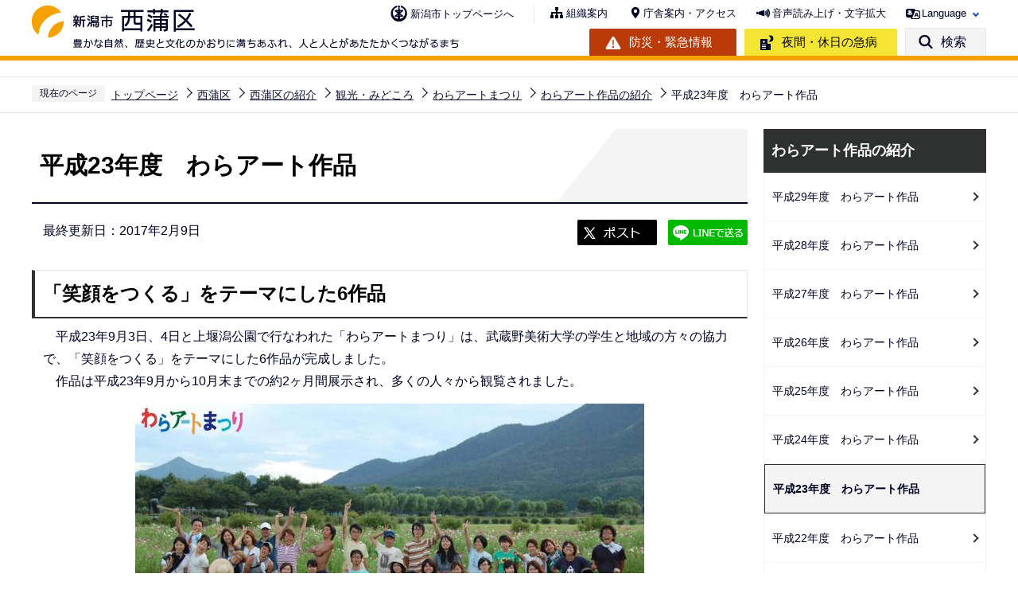

--- FILE ---
content_type: text/html
request_url: https://www.city.niigata.lg.jp/nishikan/about/kankou/wara-art/warasakuhin-syoukai/wara23sakuhinn.html
body_size: 23073
content:
<!DOCTYPE HTML>
<html lang="ja" xml:lang="ja" prefix="og: http://ogp.me/ns# article: http://ogp.me/ns/article#">
<head>
<meta name="viewport" content="width=device-width,initial-scale=1.0" />
<meta name="referrer" content="no-referrer-when-downgrade" />
<meta charset="UTF-8" />
<meta name="Author" content="Niigata city" />
<meta http-equiv="X-UA-Compatible" content="IE=edge" />
<link rel="shortcut icon" href="/favicon.ico" />
<link rel="apple-touch-icon" href="/images/apple-touch-icon.png" />
<meta property="og:title" content="平成23年度　わらアート作品" />
<meta property="og:type" content="article" />
<meta property="og:url" content="https://www.city.niigata.lg.jp/nishikan/about/kankou/wara-art/warasakuhin-syoukai/wara23sakuhinn.html" />
<meta property="og:image" content="https://www.city.niigata.lg.jp/images/ogp.png" />
<meta property="og:description" content="" />



<title>平成23年度　わらアート作品　新潟市西蒲区</title>
<link rel="stylesheet" media="all" href="/css/2022_style.wysiwyg.css" />
<link rel="stylesheet" media="all" href="/css/2022_style.tableconverter.css" />
<link rel="stylesheet" media="all" href="/css/2022_style_parts.css" />
<link rel="stylesheet" href="/css/2022_style_smph.css" media="screen and (max-width: 768px)" />
<link rel="stylesheet" href="/css/2022_style_pc.css" media="screen and (min-width: 769px), print" />
<link rel="stylesheet" href="/css/2022_style_ku.css" media="all" />
<link rel="stylesheet" type="text/css" media="print" href="/css/style_print.css" />
<link rel="stylesheet" type="text/css" href="/css/lightbox.css" media="screen" />
<script src="/js/jquery.min.js"></script>
<script src="/js/jquery.cookie.min.js"></script>




<script src="/js/analyticscode.js" charset="utf-8"></script>
</head>
<body id="base">

<div id="basebg" class="basebg ku_top_nishikan">
<noscript>
<p class="jsmessage">新潟市のホームページではJavaScriptを使用しています。<br />JavaScriptの使用を有効にしていない場合は、一部の機能が正確に動作しない恐れがあります。<br />お手数ですがJavaScriptの使用を有効にしてください。</p>
</noscript>
<div class="blockjump txtno-display"><a id="PTOP">このページの先頭です</a></div>
<p class="blockskip"><a href="#CONT" class="skip">メニューを飛ばして本文へ</a></p>
<div id="baseall" class="baseall">
<header class="header" role="banner">
<div class="header_wp">
<div class="header_l">
<div id="ku_header_logo"><a href="/nishikan/index.html">
<img src="/images/2022_ku_logo18.png" alt="新潟市西蒲区：豊かな自然、歴史と文化のかおりに満ちあふれ、人と人とがあたたかくつながるまち" class="sp-none" />
<img src="/images/2022_ku_logo18_sp.png" alt="新潟市西蒲区" class="pc-none" />
</a></div>
</div>
<div class="header_r">
<div class="headlist sp-none">
<div class="head_link_list_ku_wp">
<p class="head_link_list_ku"><a href="/index.html">新潟市トップページへ</a></p>
<ul class="head_link_list01">
<li><a href="/nishikan/kuyakusho/soshiki/index.html">組織案内</a></li>
<li><a href="/nishikan/kuyakusho/access.html">庁舎案内・アクセス</a></li>
<li><a href="https://www4.zoomsight-sv2.jp/NGTC/controller/index.html#https://www.city.niigata.lg.jp/" class="zoom_launch_cloud">音声読み上げ・文字拡大</a></li>
<li class="nav_lang" id="lang_toggle" lang="en"><a href="javascript:void(0)">Language</a>
<div class="language_inner"><img src="/images/spacer.gif" alt="" width="1" height="1" /></div>
</li>
</ul>
</div>
<div class="head_link_list02">
<p class="head_link_btn01"><a href="/kurashi/bosai/index.html">防災・緊急情報</a></p>
<p class="head_link_btn02"><a href="/iryo/iryo/kyukyu/index.html">夜間・休日の急病</a></p>
<p class="head_link_btn03" id="search_toggle"><a href="javascript:void(0)">検索</a></p>
</div>
</div>
<!-- headlist -->
<!-- ============================▼spbtn▼============================ -->
<div class="menu_btn_wp pc-none">
<p class="sp_menu_access"><a href="/nishikan/kuyakusho/access.html"><span class="sp_menu_access_icon"><img src="/images/2022_smph_access.png" alt="" /></span><span class="sp_menu_access_text">アクセス</span></a></p>
<button class="button_container" id="toggle02" type="button">
<span class="menu-trigger menu_btn02">
<img alt="" src="/images/2022_smph_search.png" />
</span>
<span class="menu_btn02_text">
検索</span></button>
<button class="button_container" id="toggle01" type="button">
<span class="menu-trigger menu_btn01">
<img alt="" src="/images/2022_smph_gmenu.png" />
</span>
<span class="menu_btn01_text">
メニュー</span></button>
</div>
<!-- ============================▲spbtn▲============================ -->
</div>
<!-- header_r -->
</div>
<!-- header_wp -->
<div class="head_searchbox_wp sp-none">
<div class="head_searchbox_in">
<p class="head_search_title">サイト内検索</p>
<div class="search-wp"> <img src="/images/spacer.gif" alt="" width="1" height="1" /> </div>
<p class="close-menu-btn sp-none"><a href="javascript:void(0)" class="return_button"><img src="/images/2022_nav_menu_close.png" alt="" />閉じる</a></p>
</div>
</div>
<!-- ============================▼sp search▼============================ -->
<div id="multilingual_menu" class="multilingual_menu pc-none">
<div class="smph_multilingual_wp">
<div class="search-wp"><img src="/images/spacer.gif" alt="" width="1" height="1" /> </div>
</div>
</div>
<!-- ============================▲sp search▲============================ -->
<!-- ============================▼spグローバルナビ▼============================ -->
<div id="gnavi_menu" class="gnavi_menu pc-none">
<div class="smph_gnavi_wp">
<nav aria-label="メインメニュー" class="smph_nav_wp pc-none" id="ku_smph_nishikan">
<img src="/images/spacer.gif" alt="" width="1" height="1" />
</nav>
<ul class="smph_gnavi">
<li class="smph_menu_btn"><a href="javascript:void(0)" lang="en">Language<span class="sp_gnava_open"><img src="/images/2022_N_nc_icon_open.png" alt="開く" /></span></a>
<div class="open_menu language_inner_sp" id="sp_sub07"><img src="/images/spacer.gif" alt="" width="1" height="1" /></div>
</li>
</ul>
<p class="sp_nav_link"><a href="/nishikan/kuyakusho/soshiki/index.html">組織案内</a></p>
<p class="sp_nav_link ku_sp_nav"><a href="/index.html">新潟市トップページへ</a></p>
</div>
</div>
<!-- ============================▲spグローバルナビ▲============================ -->
</header>
<div class="sp_head_link pc-none">
<div class="head_link_list02">
<p class="head_link_btn01"><a href="/kurashi/bosai/index.html">防災・緊急情報</a></p>
<p class="head_link_btn02"><a href="/iryo/iryo/kyukyu/index.html">夜間・休日の急病</a></p>
</div>
</div>
<!-- ****** ▽緊急情報▽ ****** -->
<script>
<!--
	var url = "/kinkyudat/js/kinkyu_top.js?" + new Date().getTime();//1970年1月1日 00:00:00 UTC からの経過ミリ秒を返す
	document.write('<script type="text/javascript" src="' + url + '" charset="UTF-8"><\/script>');
//-->
</script>
<noscript>
<p>JavaScriptが無効のため表示することができません。<br />JavaScriptを有効にしてください。</p>
</noscript>
<!-- ****** △緊急情報△ ****** -->
<hr />
<!--▽パンくずナビ▽-->
<nav aria-label="現在位置">
<div class="pankuzu">
<ol>
<li class="pk-img">現在のページ</li>
<li><a href="/index.html">トップページ</a></li>
<li><a href="../../../../index.html">西蒲区</a></li>
<li><a href="../../../index.html">西蒲区の紹介</a></li>
<li><a href="../../index.html">観光・みどころ</a></li>
<li><a href="../index.html">わらアートまつり</a></li>
<li><a href="./index.html">わらアート作品の紹介</a></li>
<li class="pk-thispage">平成23年度　わらアート作品</li>
</ol>
</div>
</nav>
<!--△パンくずナビ△-->
<hr />
<div class="blockjump txtno-display"><a id="CONT">本文ここから</a></div>
<main role="main">
<div class="wrap-all">
<div class="wrap clearfix">
<div id="main">



<div class="h1bg"><div><h1>平成23年度　わらアート作品</h1></div></div>



<div class="basic_info_wp">
<div class="update clearfix"><p>最終更新日：2017年2月9日</p></div>

<script type="text/javascript" src="/js/2022_sns_btn.js"></script>
<div id="sns_btn_wp"></div>


</div>



<div class="h2bg"><div><h2>「笑顔をつくる」をテーマにした6作品</h2></div></div>
<div class="wysiwyg_wp"><p>　平成23年9月3日、4日と上堰潟公園で行なわれた「わらアートまつり」は、武蔵野美術大学の学生と地域の方々の協力で、「笑顔をつくる」をテーマにした6作品が完成しました。<br />　作品は平成23年9月から10月末までの約2ヶ月間展示され、多くの人々から観覧されました。<br /></p></div>
<div class="img-area"><p class="img-center"><img src="wara23sakuhinn.images/waf2011all.jpg" width="640" height="336" alt="" />

<br /><span>わらアート制作スタッフ</span></p></div>
<div class="h3bg"><div><h3>わらアート6作品（展示会場　上堰潟公園）</h3></div></div>
<div class="wysiwyg_wp"><p>画像をクリｯクすると拡大画像が見れます。</p></div>
<div class="img-area">
<p class="img-side3"><a href="#" class="openimg innerLink"><img src="wara23sakuhinn.images/23gorira23.jpg" width="212" height="141" alt="マウンテンゴリラの画像" /></a><br /><span>マウンテンゴリラ</span></p>
<p class="imgdisplaynone"><img src="wara23sakuhinn.images/23gorira99.jpg" width="640" height="427" alt="" /></p>
<p class="img-side3"><a href="#" class="openimg innerLink"><img src="wara23sakuhinn.images/23totoronoana.JPG" width="212" height="141" alt="トトロの穴の画像" /></a><br /><span>トトロの穴</span></p>
<p class="imgdisplaynone"><img src="wara23sakuhinn.images/23totoronoana99.JPG" width="640" height="427" alt="" /></p>
<p class="img-side3"><a href="#" class="openimg innerLink"><img src="wara23sakuhinn.images/23musasimaru2.JPG" width="212" height="141" alt="武蔵丸の画像" /></a><br /><span>武蔵丸</span></p>
<p class="imgdisplaynone"><img src="wara23sakuhinn.images/23musasimaru299.JPG" width="640" height="427" alt="" /></p>
</div>
<div class="img-area">
<p class="img-side3"><a href="#" class="openimg innerLink"><img src="wara23sakuhinn.images/23manekineko.JPG" width="212" height="141" alt="ニャレオパトラの画像" /></a><br /><span>ニャレオパトラ</span></p>
<p class="imgdisplaynone"><img src="wara23sakuhinn.images/23manekineko99.JPG" width="640" height="427" alt="" /></p>
<p class="img-side3"><a href="#" class="openimg innerLink"><img src="wara23sakuhinn.images/23kanngarutonneru.JPG" width="212" height="141" alt="カンガルトンネルの画像" /></a><br /><span>カンガルトンネル</span></p>
<p class="imgdisplaynone"><img src="wara23sakuhinn.images/23kanngarutonneru99.JPG" width="640" height="427" alt="" /></p>
<p class="img-side3"><a href="#" class="openimg innerLink"><img src="wara23sakuhinn.images/23takorou.JPG" width="212" height="141" alt="タコろうの画像" /></a><br /><span>タコろう</span></p>
<p class="imgdisplaynone"><img src="wara23sakuhinn.images/23takorou99.JPG" width="640" height="427" alt="" /></p>
</div>
<div class="h3bg"><div><h3>作品紹介プレート</h3></div></div>
<div class="wysiwyg_wp"><p>画像をクリｯクすると拡大画像が見れます。</p></div>
<div class="img-area">
<p class="img-side3"><a href="#" class="openimg innerLink"><img src="wara23sakuhinn.images/2gori.jpg" width="212" height="150" alt="" /></a></p>
<p class="imgdisplaynone"><img src="wara23sakuhinn.images/2goribig.jpg" width="640" height="453" alt="" /></p>
<p class="img-side3"><a href="#" class="openimg innerLink"><img src="wara23sakuhinn.images/4totoro.jpg" width="212" height="150" alt="" /></a></p>
<p class="imgdisplaynone"><img src="wara23sakuhinn.images/4totorobig.jpg" width="640" height="453" alt="" /></p>
<p class="img-side3"><a href="#" class="openimg innerLink"><img src="wara23sakuhinn.images/5fune.jpg" width="212" height="150" alt="" /></a></p>
<p class="imgdisplaynone"><img src="wara23sakuhinn.images/5funebig.jpg" width="640" height="453" alt="" /></p>
</div>
<div class="img-area">
<p class="img-side3"><a href="#" class="openimg innerLink"><img src="wara23sakuhinn.images/6neko.jpg" width="212" height="150" alt="" /></a></p>
<p class="imgdisplaynone"><img src="wara23sakuhinn.images/6nekobig.jpg" width="640" height="453" alt="" /></p>
<p class="img-side3"><a href="#" class="openimg innerLink"><img src="wara23sakuhinn.images/1kangaru.jpg" width="212" height="150" alt="" /></a></p>
<p class="imgdisplaynone"><img src="wara23sakuhinn.images/1kakudaibig.jpg" width="640" height="453" alt="" /></p>
<p class="img-side3"><a href="#" class="openimg innerLink"><img src="wara23sakuhinn.images/3tako.jpg" width="212" height="150" alt="" /></a></p>
<p class="imgdisplaynone"><img src="wara23sakuhinn.images/3takobig.jpg" width="640" height="453" alt="" /></p>
</div>
<div class="h3bg"><div><h3>平成23年度わらアートまつりポスター</h3></div></div>
<div class="wysiwyg_wp"><p>　わらアートまつりのポスターは武蔵野美術大学の学生がデザインしています。<br />　新潟広告協会主催の「第53回新潟広告賞」において、ポスター部門で奨励賞を受賞しました。（平成24年3月28日受賞）</p></div>
<p class="filelink"><img src="/images/spacer.gif" alt="ファイルダウンロード　新規ウインドウで開きます。" width="1" height="1" class="img-guidance" /><a class="pdf" href="wara23sakuhinn.files/waraart2011.pdf" target="_blank">平成23年度わらアートまつりポスター（PDF：1,737KB）</a></p><div class="wysiwyg_wp txtCaption"><p class="linktxt">受賞したポスターを見ることができます。</p></div>






<!-- scs_jyogai_start -->
<p class="dladobereader sp-none">
<span class="pdf_l">
PDF形式のファイルを開くには、Adobe Acrobat Reader が必要です。<br />
お持ちでない方は、Adobe社から無償でダウンロードできます。<br /></span>
<span class="pdf_r">
<a href="https://get.adobe.com/jp/reader/" target="_blank"><img src="/images/get_adobe_reader.png" alt="Get Adobe Acrobat Reader DC" width="158" height="39" /></a>
</span>
</p>
<!-- scs_jyogai_end -->





<div id="contact">
<h2><span>このページの作成担当</span></h2>


<div class="contact_in">
<p class="contact_name"><a class="innerLink" href="/nishikan/kuyakusho/soshiki/about_sangyou.html">西蒲区役所　産業観光課</a></p>
<p>
〒953-8666　新潟市西蒲区巻甲2690番地1
<br />電話：0256-72-8407　FAX：0256-72-6022
</p>
<p class="contact-email"><a class="innerLink" href="https://www.city.niigata.lg.jp/cgi-bin/formmail/formmail.cgi?d=nishikan_sangyo.nsk">このページの作成担当にメールを送る</a></p>
</div>


</div>



<script type="text/javascript" src="/js/feedback.js"></script>
<!-- scs_jyogai_start -->
<form action="/cgi-bin/vote/vote.cgi" method="post" name="formmail" id="formmail" onsubmit="return inspection()" class="feedback">
<h2><span>この情報はお役に立ちましたか？</span></h2>
<p>ページ内容改善の参考とするためにご意見をいただいています。</p>
<div class="formtxt">
<fieldset class="fedd1">
<legend>このページの内容は分かりやすかったですか？</legend>
<input type="radio" name="useful1" value="3" id="point3" checked="checked" /><label for="point3">分かりやすかった</label>
<input type="radio" name="useful1" value="2" id="point2" /><label for="point2">どちらとも言えない</label>
<input type="radio" name="useful1" value="1" id="point1" /><label for="point1">分かりにくかった</label>
</fieldset>
<fieldset class="fedd2">
<legend>このページは見つけやすかったですか？</legend>
<input type="radio" name="useful2" value="3" id="point6" checked="checked" /><label for="point6">見つけやすかった</label>
<input type="radio" name="useful2" value="2" id="point5" /><label for="point5">どちらとも言えない</label>
<input type="radio" name="useful2" value="1" id="point4" /><label for="point4">見つけにくかった</label>
</fieldset>
<div>
<input type="hidden" name="url" value="/nishikan/about/kankou/wara-art/warasakuhin-syoukai/wara23sakuhinn.html" />
<input type="hidden" name="title" value="平成23年度　わらアート作品" />
<input type="hidden" name="tanto" value="西蒲区役所　産業観光課" />
<input type="hidden" name="tantocode" value="A080011000" />
<input type="hidden" name="hyoukatime" value="" />
</div>
<div class="submitbox"><input type="submit" name="submit" class="fedbt" value="送信" /></div>
</div>
</form>
<!-- scs_jyogai_end -->





<div class="txtno-display">本文ここまで</div>
<hr />
</div><!-- /div main -->
<!-- ▲メインコンテンツここまで▲ -->
<div id="localnavi">
<div class="txtno-display">サブナビゲーションここから</div>
<hr />
<!-- ▽ローカルナビ▽ -->

<div id="losubnavi">
<div class="lobgbox">

<div class="lobg_title">    
<div class="lsnavi"><h2><span>わらアート作品の紹介</span></h2></div>
<button class="acd02_bt switch pc-none" type="button"><img src="/images/2022_icon_menu_open.png" alt="詳細情報を開く" width="20" /></button> 
</div>

<ul class="open_menu_wp">
<li><a href="/nishikan/about/kankou/wara-art/warasakuhin-syoukai/warasakuhin2017.html">平成29年度　わらアート作品</a></li>

<li><a href="/nishikan/about/kankou/wara-art/warasakuhin-syoukai/warasakuhin2016.html">平成28年度　わらアート作品</a></li>

<li><a href="/nishikan/about/kankou/wara-art/warasakuhin-syoukai/wara27sakuhin.html">平成27年度　わらアート作品</a></li>

<li><a href="/nishikan/about/kankou/wara-art/warasakuhin-syoukai/wara26sakuhin.html">平成26年度　わらアート作品</a></li>

<li><a href="/nishikan/about/kankou/wara-art/warasakuhin-syoukai/wara25sakuhin.html">平成25年度　わらアート作品</a></li>

<li><a href="/nishikan/about/kankou/wara-art/warasakuhin-syoukai/wara24sakuhin.html">平成24年度　わらアート作品</a></li>

<li><span class="now">平成23年度　わらアート作品</span></li>

<li><a href="/nishikan/about/kankou/wara-art/warasakuhin-syoukai/wara22sakuhin.html">平成22年度　わらアート作品</a></li>

<li><a href="/nishikan/about/kankou/wara-art/warasakuhin-syoukai/wara21sakuhin.html">平成21年度　わらアート作品</a></li>

<li><a href="/nishikan/about/kankou/wara-art/warasakuhin-syoukai/wara20sakuhin.html">平成20年度　わらアート作品</a></li>

<li><a href="/nishikan/about/kankou/wara-art/warasakuhin-syoukai/warasakuhin-koutei.html">わらアート作品ができるまで</a></li>
</ul>
</div>
</div>

<!-- △ローカルナビ△ -->
<!-- ▽レコメンド▽ -->

<!-- △レコメンド△ -->
<!-- ▽注目情報▽ -->
<div id="lochumoku">
<div class="lobgbox">
<h2 class="chumoku-title">注目情報</h2>
<ul id="chumoku-outer"></ul>
<noscript>
<p class="jsmessage">注目情報の表示にはJavaScriptを使用しています。<br /><a href="/chumoku/index.html">注目情報一覧へ</a></p>
</noscript>
</div>
</div>
<!-- △注目情報△ -->
<!-- ▽サイドバナー▽ -->
<div class="sidebt-box">
<div id="lo-miryoku">
<a href="/miryoku/index.html"><img src="/images/N_side_miryoku_bnr.png" alt="魅力発信：新潟市スキマ時間の楽しみ方" width="280" height="120" /></a>
</div>
<p class="lojoho_mitsukaranai"><a href="/homepage/info_loss.html">情報が見つからないときは</a></p>
</div><!-- /div sidebt-box  -->
<!-- △サイドバナー△ -->
<div class="txtno-display">サブナビゲーションここまで</div>
<hr />
</div><!-- /div localnavi -->
</div><!-- /div wrap -->
</div><!-- /div wrap-all -->
</main>
<hr />

<div class="footer_wp">

<footer role="contentinfo" id="footer" class="footer">
<div class="footer_con">
<div class="footer_in">
<div class="footer_l">
<div class="footer_l_title">
<h2>新潟市西蒲区役所　</h2>
</div> <address>
<p class="foot_add_wp"><span class="foot_add_title">住所</span><span class="foot_addlink">〒953-8666　<br class="pc-none" />新潟市西蒲区巻甲2690番地1</span></p>
<p class="foot_tel_wp"><span class="foot_add_title">電話番号</span><span class="foot_tellink">0256-73-1000（代表）</span></p>
<p class="foot_time_wp"><span class="foot_add_title">開庁時間</span><span class="foot_time_con">月曜日から金曜日の午前8時30分から午後5時30分（祝・休日、12月29日から1月3日を除く）</span></p>
</address> </div>
<div class="footer_r">
<ul class="foot_link_btn">
<li><a href="/shisei/koho/socialmedia/ku_account.html">各区公式SNSアカウント</a></li>
</ul>
<p><a href="http://www.4894.call.city.niigata.jp/" target="_blank" rel="noopener">
    <img src="/images/2022_ku_footer_bnr.png" alt="新潟市役所コールセンター こたえてコール 025-243-4894 受付時間（年中無休） 　午前8時～午後9時。年末年始は午後5時まで。" class="sp-none" />
    <img src="/images/2022_ku_footer_bnr_sp.png" alt="新潟市役所コールセンター　こたえてコール　025-243-4894 受付時間（年中無休） 　午前8時～午後9時。年末年始は午後5時まで。" class="pc-none" />
</a></p>
</div>
</div>
</div>
<div class="foot_copyright_wp">
<div class="foot_copyright_l sp-none">
<ul class="footlist">
<li><a href="/homepage/hp_policy.html">ホームページの考え方</a></li>
<li><a href="/homepage/use.html">ホームページの使い方</a></li>
<li><a href="/homepage/webaccessibility/index.html">アクセシビリティ</a></li>
<li><a href="/homepage/privacy.html">個人情報の取り扱い</a></li>
<li><a href="/homepage/qualification.html">免責事項</a></li>
<li><a href="/homepage/ask.html">ご意見・お問い合わせ</a></li>
<li><a href="/nishikan/sitemap.html">サイトマップ</a></li>
</ul>
</div>
<div class="copyright">
<p><small lang="en">&copy;Niigata City.</small></p>
</div>
</div>
<div id="pagetop" class="page-top"> <a href="#PTOP"><img src="/images/2022_ku_pejetop18.png" alt="このページの上へ戻る" /></a>
</div>
</footer>
</div>
<!-- footer_wp -->

<div class="switchBtn">
<button type="button" id="swPc"><span class="swIcon">PC版を表示する</span></button>
<button type="button" id="swSp" class="btnAcv"><span class="swIcon">スマートフォン版を表示する</span></button>
<p class="swTop"><a href="/index.html"><span class="swIcon">トップページに戻る</span></a></p>
</div>
</div><!-- /div baseall -->
</div><!-- /div basebg -->
<script src="/js/jquery.lightbox-0.5.min.js"></script>
<script src="/js/jquery.zoomsigh-launch.js"></script>
<script src="/js/jquery.rwdImageMaps.min.js"></script>
<script src="/js/jquery.swView.js"></script>
<script src="/js/2022_common.js"></script>

</body>
</html>

--- FILE ---
content_type: text/html
request_url: https://www.city.niigata.lg.jp/files/ku_smph_nishikan.html
body_size: 1794
content:
<div class="smph_menu_wp">
<p class="img_btn_link"><a class="innerLink" href="/kurashi/ku_info/kurashi_nishikan/index.html">
<span class="img_btn_link_img"><img src="/images/2022_ku_nishi_img01.png" alt=""></span>
<span class="img_btn_link_txt">くらしに関する情報</span>
</a></p>

<p class="img_btn_link"><a class="innerLink" href="/nishikan/shisetsu/index.html">
<span class="img_btn_link_img"><img src="/images/2022_ku_nishi_img02.png" alt=""></span>
<span class="img_btn_link_txt">施設案内</span>
</a></p>

<p class="img_btn_link"><a class="innerLink" href="/event/shi/event_nishikan/index.html">
<span class="img_btn_link_img"><img src="/images/2022_ku_nishi_img03.png" alt=""></span>
<span class="img_btn_link_txt">区のイベント</span>
</a></p>

<p class="img_btn_link"><a class="innerLink" href="/nishikan/about/index.html">
<span class="img_btn_link_img"><img src="/images/2022_ku_nishi_img04.png" alt=""></span>
<span class="img_btn_link_txt">区の紹介・見どころ</span>
</a></p>

<p class="img_btn_link"><a class="innerLink" href="/nishikan/torikumi/kotsu/index.html">
<span class="img_btn_link_img"><img src="/images/2022_ku_nishi_img05.png" alt=""></span>
<span class="img_btn_link_txt">区の公共交通</span>
</a></p>

<p class="img_btn_link"><a class="innerLink" href="/nishikan/sonota/chiiki_miryoku.html">
<span class="img_btn_link_img"><img src="/images/2022_ku_nishi_img06.png" alt=""></span>
<span class="img_btn_link_txt">区の魅力発信　おすすめサイト</span>
</a></p>

</div>
<script>
  var url = location.href;
  if(url.match(/^(https?:\/\/www(\d{1})?\.zoomsight-sv(\d{1})?\.jp\/NGTC\/(\w{2})?(\/)?)/) != null){
    var result = url.match(/^(https?:\/\/www(\d{1})?\.zoomsight-sv(\d{1})?\.jp\/NGTC\/(\w{2})?(\/)?)/);
    $('.smph_menu_wp').find('a').each(function(){
      var link = $(this).attr("href");
      if(link.match(/^https?:\/\//) == null){
        $(this).attr("href", result[0] + "https%3a//www.city.niigata.lg.jp" + link);
      }
    });
  }
</script>



--- FILE ---
content_type: text/css
request_url: https://www.city.niigata.lg.jp/css/2022_style_parts.css
body_size: 108735
content:
@charset "utf-8";

/* ===========================================
リセットcss
=========================================== */

html, body, div, span, object, iframe, h1, h2, h3, h4, h5, h6, p, blockquote, pre, abbr, address, cite, code, del, dfn, em, img, ins, kbd, q, samp, small, strong, sub, sup, var, b, i, dl, dt, dd, ol, ul, li, fieldset, form, label, legend, table, caption, tbody, tfoot, thead, tr, th, td, article, aside, canvas, details, figcaption, figure, footer, header, hgroup, menu, nav, section, summary, time, mark, audio, video {
  margin: 0;
  padding: 0;
  border: 0;
  font-size: 100%;
  vertical-align: baseline;
  background-color: transparent;
}

body {
  line-height: 1;
}

article, aside, details, figcaption, figure, footer, header, hgroup, menu, nav, section {
  display: block;
}

nav ul {
  list-style: none;
}

blockquote, q {
  quotes: none;
}

blockquote:before, blockquote:after, q:before, q:after {
  content: '';
  content: none;
}

a {
  margin: 0;
  padding: 0;
  font-size: 100%;
  vertical-align: baseline;
  background: transparent;
}

table {
  border-collapse: collapse;
  border-spacing: 0;
}

input, select {
  vertical-align: middle;
}


/* ===========================================
初期設定
=========================================== */


/* ===========================================
【英数字の折り返し設定】
パンくず、大見出し、画像キャプション、a08_リンク、a05_ファイルダウンロード（PDF等）、ローカルナビは
word-break:break-all;を設定してるため、英単語が途中で折り返す
=========================================== */

html {
  width: 100%;
  height: auto;
  word-wrap: break-word;
  overflow-wrap: anywhere;
  /* IE11用 */
  -webkit-box-sizing: border-box;
  box-sizing: border-box;
  font-size: 62.5%;
}

body {
  width: 100%;
  color: #000222;
  background-color: #FFF;
  line-height: 1.75;
  font-size: 1.6rem;
  font-weight: 500;
  -webkit-text-size-adjust: 100%;
}

* {
  -webkit-box-sizing: border-box;
  box-sizing: border-box;
}


/* フォーム部分のフォント指定 */

button, input, select, textarea {
  font-family: inherit;
  color: #000222;
}


/* フォント指定 */

body {
  font-family: 'メイリオ', 'Meiryo', 'ＭＳ ゴシック', 'Hiragino Kaku Gothic ProN', 'ヒラギノ角ゴ ProN W3', sans-serif;
}


/* ===========================================
CMSスタイル
=========================================== */


/* html5用 */

article, aside, footer, header, hgroup, main, nav, section {
  display: block;
}


/* スタイルリセット
============================== */


/* iOSでのデフォルトスタイルをリセット */

input[type="submit"], input[type="button"], input[type="reset"] {
  border-radius: 0;
  border: none;
  -webkit-box-sizing: border-box;
  box-sizing: border-box;
  cursor: pointer;
  -webkit-appearance: none;
}

input[type="submit"]::-webkit-search-decoration, input[type="button"]::-webkit-search-decoration {
  display: none;
}

input[type="submit"]:focus, input[type="button"]:focus {
  outline-offset: -2px;
}

input.fedbt, input[type="button"], input[type="text"], input[type="submit"] {
  border-radius: 0;
}


/* プレースホルダー文字色 */

:-moz-placeholder-shown {
  color: #6F6F6F;
}

:-ms-input-placeholder {
  color: #6F6F6F;
}

:placeholder-shown {
  color: #6F6F6F;
}


/* Google Chrome, Safari, Opera 15+, Android, iOS */

::-webkit-input-placeholder {
  color: #6F6F6F;
}


/* Firefox 18- */

:-moz-placeholder {
  color: #6F6F6F;
  opacity: 1;
}


/* Firefox 19+ */

::-moz-placeholder {
  color: #6F6F6F;
  opacity: 1;
}


/* IE 10+ */

:-ms-input-placeholder {
  color: #6F6F6F;
}

a[href], label[for], input[type="button"], input[type="submit"], input[type="reset"], input[type="image"], input[type="radio"], input[type="checkbox"], select {
  cursor: pointer;
}

button {
  cursor: pointer;
  padding: 0;
  margin: 0;
  border: none;
  background: none;
}

fieldset {
  border: none;
}

address {
  font-style: normal;
}

a img {
  vertical-align: bottom;
}


/* ガイダンス系
============================== */


/* noscriptメッセージ */

p.jsmessage {
  background-color: #FFF;
  padding: 10px;
  margin: 0;
  color: #000;
}


/* 本文へ移動隠しジャンプ */


/* .blockskip {
  padding: 0;
}

.skip {
  width: 1px;
  color: #000000;
  font-size: 0.1%;
  line-height: 0.1;
  background-color: #FFFFFF;
  position: absolute;
  left: -3000px;
  z-index: 9999;
}

a.skip {
  color: #003377;
  background-color: #FFFFFF;
  text-align: center;
  padding: 2px 0;
  top: auto;
}

a.skip:active {
  display: block;
  width: 99.99%;
  font-size: 100%;
  line-height: 1.75;
  top: 0;
  left: 0;
}

a.skip:focus {
  display: block;
  width: 99.99%;
  font-size: 100%;
  line-height: 1.75;
  top: 0;
  left: 0;
} */


/* 隠しジャンプ（css） */

.blockskip {
  padding: 0;
  margin: 0;
}

.skip {
  width: 1px;
  color: #000 !important;
  font-size: 0.1%;
  line-height: 0.1;
  background-color: #FFF !important;
  position: absolute;
  left: -3000px;
  z-index: 9999;
}

a.skip {
  color: #003377 !important;
  background-color: #FFF !important;
  text-align: center;
  padding: 2px 0;
  top: auto;
}

a.skip:active {
  display: block;
  width: 99.99%;
  font-size: 100%;
  line-height: 1.6;
  top: 0;
  left: 0;
}

a.skip:focus {
  display: block;
  width: 99.99%;
  font-size: 100%;
  line-height: 1.6;
  top: 0;
  left: 0;
}

.show {
  line-height: 1.5 !important;
  background-color: #F6F6F6 !important;
  border-bottom: solid 1px #999 !important;
  color: #0A2530;
}

.show a {
  color: #000 !important;
  line-height: 150% !important;
  background-color: transparent;
}


/* スペーサー、ガイダンス、隠しジャンプ */

.blockjump {
  margin: 0;
  padding: 0;
  height: 1px;
  width: 1px;
  position: absolute;
  overflow: hidden;
}

.img-guidance {
  margin: 0 !important;
  padding: 0 !important;
  height: 1px !important;
  width: 1px !important;
  position: absolute;
  overflow: hidden;
}

hr {
  display: none;
}

.guidance {
  margin: 0 !important;
  padding: 0 !important;
  height: 1px !important;
  width: 1px !important;
  position: absolute;
  overflow: hidden;
}


/* 目隠し見出し用指定 */

.txtno-display {
  margin: 0;
  padding: 0;
  height: 1px;
  width: 1px;
  position: absolute;
  overflow: hidden;
}


/* コンテンツを視覚的に隠す[スクリーンリーダーからはアクセス可] */

.visually-hidden {
  position: absolute;
  white-space: nowrap;
  width: 1px;
  height: 1px;
  overflow: hidden;
  border: 0;
  padding: 0;
  clip: rect(0 0 0 0);
  -webkit-clip-path: inset(50%);
  clip-path: inset(50%);
  margin: -1px;
}


/* clearfix */

.clearfix:after {
  content: " ";
  display: block;
  clear: both;
}


/* フォントサイズ
============================== */

h1, h2, h3, h4, h5, h6 {
  color: #000;
}

h1 {
  font-size: 3.0rem;
  font-weight: bold;
}

h2 {
  font-size: 2.4rem;
  font-weight: bold;
}

h3 {
  font-size: 2.2rem;
  font-weight: bold;
}

h4 {
  font-size: 2.0rem;
  font-weight: bold;
}

h5 {
  font-size: 1.8rem;
  font-weight: bold;
}

h6 {
  font-size: 1.6rem;
  font-weight: bold;
}

p, address, table, dt, dd {
  line-height: 1.75;
  font-size: 1.6rem;
}

li {
  font-size: 1.6rem;
}

rt {}


/* 余白調整
============================== */

.h1bg {}

.h2bg {
  padding-top: 0.25em;
  padding-bottom: 0.58em;
}

.h3bg {
  padding-top: 0.25em;
  padding-bottom: 0.58em;
}

.h4bg {
  padding-top: 0.25em;
  padding-bottom: 0.58em;
}

h5 {
  padding-top: 0.25em;
  padding-bottom: 0.58em;
}

h6 {
  padding-top: 0.25em;
  padding-bottom: 0.58em;
  padding-left: 0.85em;
  padding-right: 26px;
}


/* スタイル回り込み解除 */

.h1bg {}

.h2bg {
  overflow: hidden;
}

.h3bg {
  overflow: hidden;
}

.h4bg {
  overflow: hidden;
}

h5 {
  overflow: hidden;
}

h6 {
  overflow: hidden;
}

.t-box, .t-box2 {
  margin-bottom: .85em;
}

.t-box>p, .t-box2>p {
  padding-left: 0;
  padding-right: 0;
}

p {
  padding-bottom: .85em;
  padding-left: 0.85em;
  padding-right: .85em;
}

ul {
  padding-bottom: .85em;
  list-style-type: none;
  list-style-image: none;
}

ul ul, ul ol, ol ol, ol ul {
  padding-top: .85em;
}

ol {
  padding-left: 30px;
  padding-bottom: .85em;
}

li {
  padding-bottom: .5em;
  position: relative;
}

li>ol, li>ul {
  padding-bottom: 0;
}

.wysiwyg_wp ul, .t-box2 table ul, .img-area-l ul, .img-area-r ul {
  list-style-type: disc;
  list-style-image: none;
  padding-left: 30px;
}

dl {
  padding-bottom: .85em;
  padding-left: .85em;
  padding-right: .85em;
}

dt {
  font-weight: bold;
}


/* ～の説明文章 */

p.filelink+.wysiwyg_wp.txtCaption, p.externalLink+.wysiwyg_wp.txtCaption, p.innerLink+.wysiwyg_wp.txtCaption {
  margin-top: -.65em;
  margin-left: 20px;
}


/* 複数リンクの場合 */

p.filelink+p.filelink, p.externalLink+p.externalLink, p.innerLink+p.innerLink, p.externalLink+p.innerLink, p.innerLink+p.externalLink {
  margin-top: -.65em;
}


/* リンク関連
============================== */


/*  通常のリンク色  */

a:link {
  color: #1e449c;
  text-decoration: underline;
}

a:visited {
  color: #660099;
  text-decoration: underline;
}

a:active {
  color: #aa1e2d;
}

a:hover, a:focus {}


/* ページ内リンク下線消し */

a:not([href]) {
  text-decoration: none;
  color: inherit;
  display: inline-block;
  vertical-align: bottom;
}

a:hover:not([href]) {
  color: inherit;
}


/*検索窓
============================== */


/* 検索窓 */

table.gsc-search-box td.gsc-input {
  padding: 0 !important;
}

.search-wp .gsc-search-button.gsc-search-button-v2 {
  background-color: #0550bf;
  border: none;
  margin: 0;
  padding: 0;
  width: 100px;
  height: 60px;
  cursor: pointer;
  border-radius: 0;
}

.search-wp table.gsc-search-box td, .search-wp table.gsc-search-box tr {
  border: none;
  padding: 0;
}

.search-area {
  background-color: #FFF;
  display: -webkit-inline-box;
  display: -ms-inline-flexbox;
  display: inline-flex;
  border: 1px solid #333399;
  padding-left: 35px;
  background-image: url(/images/c_search_icon.png);
  background-repeat: no-repeat;
  background-position: 5px 50%;
  margin-bottom: 20px;
}

input.searchBtn {
  background-color: #333399;
  border: 1px solid #333399;
  min-height: 35px;
  width: 80px;
  color: #FFF;
  cursor: pointer;
  font-size: 1.6rem;
  -webkit-box-sizing: border-box;
  box-sizing: border-box;
}

form.search-form {
  display: -webkit-box;
  display: -ms-flexbox;
  display: flex;
}

input.search {
  border: none;
  width: 300px;
  background-color: #FFF;
  height: 2em;
  -ms-flex-item-align: center;
  -ms-grid-row-align: center;
  align-self: center;
}

.gsc-input-box {
  border-radius: 0;
  padding: 0;
  border: none !important;
}


/*パンくず
============================== */

.pankuzu {
  background-color: #fff;
  border-top: 1px solid #E8E8E8;
  border-bottom: 1px solid #E8E8E8;
  padding: 10px;
  overflow: hidden;
  margin-top: 20px;
}

.pankuzu-in {
  display: -webkit-box;
  display: -ms-flexbox;
  display: flex;
  padding-top: 30px;
  padding-bottom: 10px;
  width: 1200px;
  margin: 0 auto;
}

.pankuzu .pk-img {
  font-size: 1.2rem;
  padding: 0 10px;
  font-weight: normal;
  -ms-flex-negative: 0;
  flex-shrink: 0;
  -ms-flex-item-align: start;
  -webkit-align-self: flex-start;
  align-self: flex-start;
  background-color: #EBF1FA;
  border-radius: 2px;
}

.pankuzu .pk-img::before {
  border: none;
}

.pankuzu ol, .pankuzu ul {
  padding: 0;
  -ms-flex-item-align: center;
  -ms-grid-row-align: center;
  -webkit-align-self: center;
  -ms-flex-item-align: center;
  align-self: center;
  width: 1200px;
  margin: 0 auto;
}

.pankuzu ol li, .pankuzu ul li {
  float: left;
  margin: 0;
  padding: 0 16px 0 8px;
  position: relative;
  background-image: none;
  list-style: none;
  word-break: break-all;
  font-size: 1.4rem;
}

.pankuzu li.pk-thispage::before {
  border: none;
}

.pankuzu li::before {
  position: absolute;
  top: .35em;
  right: 0;
  margin: auto;
  content: "";
  vertical-align: middle;
  width: 8px;
  height: 8px;
  border-top: 1px solid #000222;
  border-right: 1px solid #000222;
  -webkit-transform: rotate(45deg);
  -ms-transform: rotate(45deg);
  transform: rotate(45deg);
}

.pankuzu a:link, .pankuzu a:visited, .pankuzu a:active {
  color: #111133;
  /* text-decoration: none; */
}

.pankuzu a:focus, .pankuzu a:hover {
  color: #111133;
  text-decoration: underline;
}

.pankuzu .pk-img img {
  vertical-align: baseline;
}


/* ===========================================
▼コンテンツパーツ▼
=========================================== */


/* 更新日　SNSボタン */

.basic_info_wp {
  padding-bottom: 0.85em;
  display: -webkit-box;
  display: -ms-flexbox;
  display: flex;
  -webkit-box-pack: justify;
  -ms-flex-pack: justify;
  justify-content: space-between;
  -ms-flex-wrap: wrap;
  flex-wrap: wrap;
}

.insatsu_btn_link {
  padding-left: 34px;
  padding-right: 18px;
  padding-top: 3px;
  padding-bottom: 5px;
  border-radius: 15px;
  background-image: url(/images/2021_print_btn.png);
  background-position: 10px .5em;
  background-repeat: no-repeat;
  margin-left: .85em;
  font-size: 1.4rem;
  background-color: #e5e5e5;
  -ms-flex-item-align: start;
  align-self: flex-start;
}

.update_wp {
  display: -webkit-box;
  display: -ms-flexbox;
  display: flex;
  -webkit-box-pack: end;
  -ms-flex-pack: end;
  justify-content: flex-end;
}

.sns_btn_in {
  display: -webkit-box;
  display: -ms-flexbox;
  display: flex;
  -webkit-box-align: start;
  -ms-flex-align: start;
  align-items: flex-start;
  -webkit-box-pack: end;
  -ms-flex-pack: end;
  justify-content: flex-end;
}

#sns_btn_wp {
  display: -webkit-box;
  display: -ms-flexbox;
  display: flex;
  -webkit-box-align: start;
  -ms-flex-align: start;
  align-items: flex-start;
}

#sns_btn_wp p a img {
  display: block;
  vertical-align: top;
}

.update_wp p {
  padding-right: 0;
  font-size: 1.4rem;
}

#sns_btn_wp p {
  padding-right: 0;
}

p.pagenumber a {
  color: #222;
  text-decoration: none;
}


/* 大見出し */

.h1bg>div {
  width: 100%;
  padding: 24px 225px 24px 30px;
  background-color: #0250AD;
}

.h1bg>div::after {
  -webkit-transform: skewX(-39deg);
  -ms-transform: skewX(-39deg);
  transform: skewX(-39deg);
  -webkit-transform-origin: bottom left;
  -ms-transform-origin: bottom left;
  transform-origin: bottom left;
  content: '';
  position: absolute;
  left: -240px;
  top: 0;
  width: 100%;
  height: 100%;
  background-color: #fff;
  z-index: 0;
  pointer-events: none;
}

.h1bg h1 {
  z-index: 100;
  position: relative;
}

.h1bg {
  border-bottom: 2px solid #000222;
  margin-bottom: 20px;
  overflow: hidden;
  position: relative;
}


/* 画像大見出し */

.h1img {
  margin: 0 auto;
  padding-bottom: 2rem;
}

.h1img img {
  width: 100%;
  height: auto;
}


/* a01_中見出し */

.h2bg>div {
  padding: 8px 30px 8px 10px;
  border-left: 4px solid #0550BF;
  border-bottom: 2px solid #0250AD;
  border-top: 1px solid #E8E8E8;
  border-right: 1px solid #E8E8E8;
}


/* a02_小見出し */

.h3bg>div {
  padding-left: 10px;
  padding-right: 30px;
  padding-top: 1px;
  padding-bottom: 1px;
  border-left: 4px solid #000222;
  border-bottom: 1px solid #E8E8E8;
}


/* a19-1_細見出し */

.h4bg {}

.h4bg h4 {
  padding-left: 10px;
  padding-right: 30px;
  position: relative;
  color: #0250AD;
  border-left: 4px solid #0550BF;
}


/* a19-2_細々見出し */

h5 {
  padding: 0 0 0 8px;
  border-left: 5px double #0550BF;
}


/* a03_文章 */


/* a03_文章 動画スマホ表示サイズ調整*/

@media screen and (max-width: 768px) {
  iframe {
    width: 100%;
  }
}


/* a03_文章 るび調整*/

ruby {
  line-height: 2.5;
}


/* a05_ファイルダウンロード（PDF等） */

.filelink a {
  background-image: url(/images/2022_c_icon_filelink.png);
  background-repeat: no-repeat;
  padding: 0 0 0 20px;
  clear: both;
  display: inline-block;
  background-position: 0px .3em;
  vertical-align: bottom;
  word-break: break-all;
}


/* a06_表　a07_表取り込み（Excel） */
.scroll_table table,
.wysiwyg_wp>table, .t-box2>table, .t-box>table {
  word-wrap: break-word;
}

.wysiwyg_wp>table iframe, .t-box2>table iframe {
  width: 100%;
}

.wysiwyg_wp>table ol, .t-box2>table ol, .wysiwyg_wp>table ul, .t-box2>table ul, .img-area-l>table ol, .img-area-l>table ul, .img-area-r>table ol, .img-area-r>table ul {
  padding-left: 25px;
}

@media screen and (max-width: 768px) {
  .wysiwyg_wp table ol, .wysiwyg_wp table ul, .t-box2 table ol, .t-box2 table ul, .img-area-l table ol, .img-area-l table ul, .img-area-r table ol, .img-area-r table ul {
    padding-right: 0;
    padding-left: 25px;
  }
  @media all and (-ms-high-contrast: none) {
    table img {
      width: 100%;
    }
  }
}


/* 内部リンク
============================== */

.innerLink a.innerLink {
  background-image: url(/images/2022_c_icon_inlink.png);
  background-repeat: no-repeat;
  padding: 0 0 0 20px;
  background-position: 3px .35em;
  display: inline-block;
  word-break: break-all;
}


/* 外部リンク
============================== */

.externalLink a.externalLink {
  background-image: url(/images/2022_c_icon_linkout.png);
  background-repeat: no-repeat;
  padding: 0 0 0 20px;
  background-position: 0 .6em;
  display: inline-block;
  word-break: break-all;
}


/* a12_HTML取り込み */

.insertfile {
  padding: 0.8em 0 1.2em 0;
}


/* a13_ページ内リンク */

ul.linkjump li::before {
  content: none;
}

ul.linkjump {
  list-style: none;
  padding-bottom: 10px;
  padding-left: 0;
  padding-right: 0;
}

ul.linkjump li {
  float: left;
  padding: 3px 10px 10px 0;
  line-height: 1.75;
}

ul.linkjump li a {
  border: 1px solid #ccc;
  padding: 7px 20px 7px 28px;
  display: block;
  background-image: url(/images/2022_c_icon_jumplink.png);
  background-repeat: no-repeat;
  background-position: 8px 1.2em;
  border-radius: 2px;
}

ul.linkjump2 li {
  padding: 3px 0 1px 20px;
  line-height: 1.75;
  background-image: url(/images/2022_c_icon_jumplink.png);
  background-repeat: no-repeat;
  background-position: 5px 1.4rem;
}


/* a18_地図情報（文章あり） */

.mapimg {
  padding-left: 25px;
  padding-right: 25px;
  margin-bottom: 10px;
}

.markernav {
  overflow: hidden;
}


/* a17_ページの上部へ */

.tothispage2 {
  clear: both;
}

.totoptxt {
  padding: 0;
  clear: both;
  text-align: right;
  position: relative;
  padding: 0.56em 0 0.56em 0;
  margin-left: auto;
}

.totoptxt a {
  padding-left: 20px;
  position: relative;
}

.totoptxt a::before {
  -webkit-transform: translateY(-50%) rotate(-45deg);
  -ms-transform: translateY(-50%) rotate(-45deg);
  transform: translateY(-50%) rotate(-45deg);
  border-color: #0550bf;
  border-style: solid;
  border-width: 2px 2px 0 0;
  content: "";
  display: block;
  height: 6px;
  position: absolute;
  left: 0;
  top: 50%;
  width: 6px;
}


/* 画像パーツ
============================== */

.img-area {
  padding: 0;
  display: block;
  padding-bottom: 10px;
}

img {
  border: none;
  vertical-align: middle;
}

.img-only>a, .img-right>a, .img-left>a, .img-center>a {}


/* キャプション */

.img-only>span, .img-right>span, .img-left>span, .img-center>span {
  word-break: break-all;
  font-size: 1.4rem;
}


/* 画像エリア内floatのclear */

.img-area:after {
  content: ".";
  display: block;
  visibility: hidden;
  clear: both;
  height: 0;
}


/* 画像横並び（2連） */

p.imglink-side2 {
  float: left;
  text-align: center;
  display: table;
  width: 160px;
  /* minimum width */
}

.imglink-side2 {
  padding: 0 10px 10px 0;
}

.imglink-side2 span {
    padding: 5px 0 0 0;
    display: block;
    word-break: break-all;
    font-size: 1.4rem;
}

p.imglink-side2:nth-child(1) {
  padding: 0 10px 10px 0;
}


/* 画像横並び（3連） */

p.imglink-side3 {
  padding: 0;
  text-align: center;
  float: left;
  display: table;
  width: 160px;
  /* minimum width */
}

p.imglink-side3 {
  padding: 0 10px 10px 0;
}

p.imglink-side3 span {
    padding: 5px 0 0 0;
  display: block;
  word-break: break-all;
  font-size: 1.4rem;
}

p.imglink-side3:nth-child(1) {
  padding: 0 10px 5px 0;
}


/* 画像横並び（4連）  */

p.imglink-side4 {
  float: left;
  padding: 0 10px 10px 0;
  text-align: center;
  display: table;
  width: 160px;
  /* minimum width */
}

p.imglink-side4 img {
  padding: 0;
}

p.imglink-side4 span {
    padding: 5px 0 0 0;
  display: block;
  font-size: 1.4rem;
}

p.imglink-side4:nth-child(1) {
  padding: 0 10px 10px 0;
}


/* 画像リンク　5連 */

p.imglink-side5 {
  float: left;
  padding: 0 5px 10px 5px;
  text-align: center;
  float: left;
  display: table;
  width: 160px;
  /* minimum width */
}

p.imglink-side5 img {
  padding: 0;
}

p.imglink-side5 span {
    padding: 5px 0 0 0;
  display: block;
  font-size: 1.4rem;
}

p.imglink-side5:nth-child(1) {
  padding: 0 10px 10px 0;
}


/* ▽拡大画像3横並び▽ */

.img-area p.img-side3 {
  float: left;
  margin: 0.56em 0 0.1em 0;
  padding: 0;
  color: #555555;
  text-align: center;
  display: table;
  width: 160px/* minimum width */
  ;
}

.img-area p.img-side3 img {
  margin: 0 0 0 10px;
  padding: 0;
}

.img-area p.img-side3 span {
  margin: 0 0 0 10px;
  padding: 0;
  font-size: 1.4rem;
}


/* 画像（左）＋文章（文章回りこみ） */

.img-area-l {
  padding-bottom: .85rem;
  overflow: hidden;
}

.imglink-txt-left {
  float: left;
  padding: 0;
  margin: 0;
  text-align: center;
  display: table;
  width: 160px;
  /* minimum width */
  padding-right: 10px;
}

.imglink-txt-left img {
  padding: 0;
}

p.imglink-txt-left span {
  display: block;
  word-break: break-all;
  font-size: 1.4rem;
}

.img-area-l table {
  table-layout: fixed;
}


/* 画像（右）＋文章（文章回りこみ） */

.img-area-r {
  overflow: hidden;
  padding-bottom: .85rem;
}

p.imglink-txt-right {
  float: right;
  margin: 0;
  padding: 0;
  text-align: center;
  display: table;
  width: 160px;
  /* minimum width */
  padding-left: 10px;
}

p.imglink-txt-right img {
  padding: 0;
}

p.imglink-txt-right span {
  display: block;
  word-break: break-all;
  font-size: 1.4rem;
}

.img-area-r table {
  table-layout: fixed;
}


/* 地図エリア、画像リンク（文章回りこみ）用再調整 */

.wysiwyg_wp ol, .wysiwyg_wp ul, #contact ul, #contact ol, table ul, table ol, .img-area-l .h3bg, .img-area-l .h3bg, .img-area-l .h4bg, .img-area-l ul, .img-area-l ol, .img-area-r .h3bg, .img-area-r .h3bg, .img-area-r .h4bg, .img-area-r ul, .img-area-r ol {
  overflow: hidden;
  _zoom: 1;
}


/* .m-box2 ul, */

.wysiwyg_wp ul, .img-area-l ul, .img-area-r ul, table ul, #contact ul {
  list-style-type: disc;
  list-style-image: none;
  padding-left: 30px;
}

.img-area-l .h2bg, .img-area-r .h2bg {
  overflow: hidden;
  clear: none;
}

.img-area-l .h2bg div, .img-area-r .h2bg div {
  overflow: hidden;
  clear: none;
}

.img-area-l h2, .img-area-r h2 {
  overflow: hidden;
  clear: none;
}

.img-area-l .h3bg {
  margin-left: 0;
}

.img-area-l .h4bg {
  margin-left: 0;
}

.img-area-l p {
  /*overflow: hidden;*/
}

.img-area-l ul {}

.img-area-l ol, .img-area-r ol {
  padding-left: 30px;
}

.img-area-l table ol, .img-area-r table ol {
  padding-left: 25px;
}


/*  IE　表スタイル調整 */

@media screen and (-ms-high-contrast: none) {
  .wysiwyg_wp table ol, .t-box2 table ol, .img-area-l table ol, .img-area-r table ol {
    padding-left: 32px;
  }
}


/* Adobe Readerのダウンロード
============================== */

p.dladobereader {
  clear: both;
  padding: 16px 20px 16px 8px;
  border: 1px solid #DDDDDD;
  background-color: #FFF;
  margin-top: 1.85em;
  margin-bottom: 0.85em;
  display: -webkit-box;
  display: -ms-flexbox;
  display: flex;
  -webkit-box-pack: justify;
  -ms-flex-pack: justify;
  justify-content: space-between;
  -webkit-box-align: center;
  -ms-flex-align: center;
  align-items: center;
}

p.dladobereader img {
  padding-right: 5px;
  vertical-align: middle;
}


/* この記事への問い合わせ
============================== */

#contact {
  background-color: #fff;
  padding: 0;
  margin-top: 40px;
  margin-bottom: 40px;
  border: 1px solid #0250AD;
}

#contact h2 {
  font-size: 2.0rem;
  font-weight: bold;
  display: block;
  padding: 10px 20px;
  background-color: #0250AD;
  color: #fff;
}

.contact_in {
  padding: 20px;
}

p.contact_name a {
  font-size: 1.8rem;
  font-weight: bold;
  color: #222;
  text-decoration: none;
  position: relative;
  padding-right: 25px;
}

p.contact_name a::before {
  -webkit-transform: translateY(-50%) rotate(45deg);
  -ms-transform: translateY(-50%) rotate(45deg);
  transform: translateY(-50%) rotate(45deg);
  border-color: #0550bf;
  border-style: solid;
  border-width: 2px 2px 0 0;
  content: "";
  display: block;
  height: 6px;
  position: absolute;
  right: 10px;
  top: 50%;
  width: 6px;
  -webkit-transition: all .2s;
  -o-transition: all .2s;
  transition: all .2s;
}

p.contact_name a:hover::before {
  right: 8px;
}

.contact_in>p {
  padding: 0;
}

p.contact-email a {
  /* background-color: #DBEBE7; */
  color: #222;
  padding-left: 30px;
  background-position: 3px .5em;
  display: inline-block;
  background-image: url(/images/2022_c_icon_outlink.png);
  background-repeat: no-repeat;
  text-decoration: none;
}

p.contact-email a:hover {
  text-decoration: underline;
}


/* 評価エリア　この情報はお役に立ちましたか？
============================== */

#formmail {
  border: 1px solid #0250AD;
  padding: 20px;
  background-color: #EBF1FA;
}

#formmail h2 {
  font-size: 2.0rem;
}

.feedback label {
  margin: 0 10px 0 4px;
  padding: 0;
}

.formtxt input[type="radio"] {
  vertical-align: baseline;
  -webkit-transform: scale(1.2);
  -ms-transform: scale(1.2);
  transform: scale(1.2);
}

.feedback p {
  padding: 0;
}

.formtxt legend {
  padding-left: 8px;
  position: relative;
  font-weight: bold;
}

.formtxt legend:first-of-type::before {
  content: "";
  display: inline-block;
  width: 4px;
  height: 22px;
  background-color: #000222;
  position: absolute;
  top: .2em;
  left: 0;
}

.fedd1, .fedd2 {
  margin-top: 10px;
}

input.fedbt {
  background-color: #0250AD;
  padding: 10px 34px;
  font-size: 1.6rem;
  color: #fff;
  min-width: 200px;
  margin: 20px 0 0 0;
  font-weight: bold;
}


/* ===========================================
▼インデックスパーツ▼
=========================================== */
/*  am04_新着情報  */

.bgnewinfo-box .newinfo_title {
  background-color: #0250AD;
  color: #fff;
  display: -webkit-box;
  display: -ms-flexbox;
  display: flex;
  -webkit-box-pack: justify;
  -ms-flex-pack: justify;
  justify-content: space-between;
  padding: 7px 25px;
  -webkit-box-align: center;
  -ms-flex-align: center;
  align-items: center;
  -ms-flex-wrap: wrap;
  flex-wrap: wrap;
}

.bgnewinfo-box .newinfo_title .ichiran-link a {
  color: #fff;
  text-decoration: none;
  position: relative;
  padding-left: 20px;
}

.bgnewinfo-box .newinfo_title .ichiran-link a::before {
  -webkit-transform: translateY(-50%) rotate(45deg);
  -ms-transform: translateY(-50%) rotate(45deg);
  transform: translateY(-50%) rotate(45deg);
  border-color: #fff;
  border-style: solid;
  border-width: 2px 2px 0 0;
  content: "";
  display: block;
  height: 6px;
  position: absolute;
  left: 0;
  top: 50%;
  width: 6px;
  -webkit-transition: all .2s;
  -o-transition: all .2s;
  transition: all .2s;
}

.bgnewinfo-box .newinfo_title h2 {
  color: #fff;
}

.bgnewinfo-box .newinfo-box {
  padding-top: 10px;
  padding-bottom: 10px;
  margin-bottom: .85em;
}

.bgnewinfo-box .info-list {
  margin: 0;
  padding-bottom: 20px;
}

.bgnewinfo-box .info-list li:nth-child(odd) {
  background-color: #f4f4f4;
}

.bgnewinfo-box .info-list .date {
  margin: 0;
  padding: 8px 10px 5px 10px;
  -ms-flex-negative: 0;
  flex-shrink: 0;
  -webkit-box-sizing: border-box;
  box-sizing: border-box;
  font-size: 1.4rem;
  display: block;
  color: #0550bf;
  font-weight: bold;
  width: 11em;
}

.bgnewinfo-box .info-list li {
  padding: 10px 20px;
  clear: both;
  position: relative;
  width: auto;
  background-image: none;
  display: -webkit-box;
  display: -ms-flexbox;
  display: flex;
  background-color: #fff;
}

.bgnewinfo-box .info-list .link a::before {
  -webkit-transform: translateY(-50%) rotate(45deg);
  -ms-transform: translateY(-50%) rotate(45deg);
  transform: translateY(-50%) rotate(45deg);
  border-color: #0550bf;
  border-style: solid;
  border-width: 2px 2px 0 0;
  content: "";
  display: block;
  height: 6px;
  position: absolute;
  right: 0;
  top: 50%;
  width: 6px;
  -webkit-transition: all .2s;
  -o-transition: all .2s;
  transition: all .2s;
}

.bgnewinfo-box .info-list .link a {
  color: #222;
  display: block;
  width: 100%;
  position: relative;
  text-decoration: none;
  padding: 8px 10px 5px 10px;
}

.bgnewinfo-box .info-list .link {
  display: block;
  width: 100%;
}

.bgnewinfo-box .info-list .link a:hover {
  text-decoration: underline;
}

.bgnewinfo-box .info-list .link a img {
  vertical-align: middle;
  padding-left: 10px;
  padding-bottom: 5px;
}
/* 0件 */

.newinfo-box>p {
  padding: 10px 12px;
  margin: 0;
}


/* 終了アイコン */

img.eventend {
  vertical-align: middle;
  margin-left: 8px;
}


/* メニューパーツ
============================== */

ul.site-li-1 li {
  width: calc(100% / 2 - 10px);
  margin: 0 10px 1rem 0px;
}

ul.site-li-1 li:nth-of-type(2n) {
  margin: 0 0px 1rem 10px;
}

ul.site-li {
  padding-top: 0;
  list-style-type: none;
  list-style-image: none;
}

ul.site-li-1 li, ul.site-li li {
  background-image: none;
  padding-left: 10px;
  padding-right: 10px;
  margin-bottom: 1rem;
  border-bottom: 1px solid #E4E4E4;
}

.site-li-1 li::before {}

ul.site-li-1, ul.site-li-2, ul.norcor {}

ul.site-li-2 li, ul.norcor li {
  background-image: none;
  padding-left: 0;
  padding-bottom: 1.6rem;
  padding-left: 0;
  padding-bottom: 2px;
  border-bottom: 1px solid #E4E4E4;
}

ul.norcor li a::before {}

.norcor-side li::before {
  content: none;
}

.m-title h2 {
  font-size: 2.2rem;
  position: relative;
}

ul.site-li-1, ul.site-li-2 {
  display: -webkit-box;
  display: -ms-flexbox;
  display: flex;
  -ms-flex-wrap: wrap;
  flex-wrap: wrap;
  padding: 0;
  -webkit-box-align: start;
  -ms-flex-align: start;
  align-items: flex-start;
}

ul.site-li-2 li {
  width: 50%;
}

.menu08_wp .norcor {
  padding-top: 0;
}

.menu08_wp ul.norcor li {
  border: none;
}


/* 開閉メニュー */

.m-box2 {
  position: relative;
}

.m-box2 .switch_btn {
  position: absolute;
  top: 15px;
  right: 10px;
}

.m-box2 .open_menu {
  display: none;
}

.open_menu .site-li {
  display: -webkit-box;
  display: -ms-flexbox;
  display: flex;
  -ms-flex-wrap: wrap;
  flex-wrap: wrap;
}


/* m-title メニュー矢印を前に付ける場合 */

.m-title a::before {}

.m-title a:hover::before {}

.m-title {
  position: relative;
  border-bottom: 2px solid #0550BF;
  border-top: 1px solid #E8E8E8;
  border-left: 1px solid #E8E8E8;
  border-right: 1px solid #E8E8E8;
}

.m-title {
  margin-bottom: .85em;
}

.menulist {
  padding-bottom: 0.85em;
  display: -webkit-box;
  display: -ms-flexbox;
  display: flex;
  -ms-flex-wrap: wrap;
  flex-wrap: wrap;
}

.menulist2 {
  padding-bottom: 0.85em;
  display: -webkit-box;
  display: -ms-flexbox;
  display: flex;
  -ms-flex-wrap: wrap;
  flex-wrap: wrap;
}

.m-title a {
  word-break: break-all;
  display: block;
  padding: 10px 35px 10px 15px;
  background-position: 11px .95em;
  color: #222;
  position: relative;
  text-decoration: none;
  line-height: 1.5;
}

.m-title a::before {
  -webkit-transform: translateY(-50%) rotate(45deg);
  -ms-transform: translateY(-50%) rotate(45deg);
  transform: translateY(-50%) rotate(45deg);
  border-color: #0550BF;
  border-style: solid;
  border-width: 2px 2px 0 0;
  content: "";
  display: block;
  height: 12px;
  position: absolute;
  right: 14px;
  top: 50%;
  width: 12px;
  -webkit-transition: all .2s;
  -o-transition: all .2s;
  transition: all .2s;
}

.m-title a:hover::before {
  right: 12px;
}


/* メニューパーツリンク色 */


/* メニューアイコン表示（インデックス、コンテンツ） */

.site-li-1 a[href$="/index.html"], .site-li-2 a[href$="/index.html"], .site-li a[href$="/index.html"], .norcor a[href$="/index.html"] {
  background-image: url(/images/2022_c_icon_idx.png);
  background-repeat: no-repeat;
  padding-left: 25px;
  display: inline-block;
  background-position: 0 0.29em;
  word-break: break-all;
  text-decoration: none;
  color: #111111;
  -webkit-transition: all .2s;
  -o-transition: all .2s;
  transition: all .2s;
}

.norcor a[href$="/index.html"] {
  background-position: 0 0.9em;
}

.site-li-1 a:not([href$="/index.html"]), .site-li-2 a:not([href$="/index.html"]), .site-li a:not([href$="/index.html"]), .norcor a:not([href$="/index.html"]) {
  background-image: url(/images/2022_c_icon_cont.png);
  background-repeat: no-repeat;
  padding-left: 25px;
  display: inline-block;
  background-position: 0 .23em;
  word-break: break-all;
  text-decoration: none;
  color: #111111;
  -webkit-transition: all .2s;
  -o-transition: all .2s;
  transition: all .2s;
}

.norcor a:not([href$="/index.html"]) {
  background-position: 0 .85em;
}

.norcor li .txtCaption {
  margin-left: 25px;
  margin-top: -.65em;
  display: block;
}
.norcor li .txtCaption a {
    background-image: none !important;
    padding: 0;
    display: inline !important;
    color: #1e449c;
    text-decoration: underline;
}
.site-li-1 a:hover, .site-li-2 a:hover, .site-li a:hover, .norcor a:hover {
  text-decoration: underline;
}


/* am02_メニュー画像リンク2列 */

.m-box2 .img-area-l {
  padding-top: .85em;
  padding-left: 10px;
  padding-right: 10px;
}

.m-box2 .img-area-l table img, .m-box2 .img-area-l table iframe {
  width: 100%;
  height: auto;
}


/* メニュー自動生成1列（子・孫）（横） */

.norcor li a {
  padding: 10px 10px 10px 25px;
}

.norcor-side {
  overflow: hidden;
  padding: 5px 10px 0.86em 10px;
}

.norcor-side li {
  /* margin: 0.6em 12px 0.6em 0;
  padding: 0 30px 0 0;
  line-height: 2;
  background-color: transparent;
  background-image: url(/images/2021_c_norcor_side_li_icon.png);
  background-repeat: no-repeat;
  display: inline;
  background-position: 100% 50%; */
}

.norcor-side li a {
  line-height: 2;
}

.norcor-side li:first-child {
  /* padding: 0 30px 0 0; */
  /* margin: 0.6em 12px 0.6em 0; */
}

.norcor-side li:last-child {
  border-right: none;
  background-image: none;
}

.norcor-side li::before {
  content: none;
}


/* 概要文 */

span.menu_summary {
  display: block;
  padding-left: 25px;
}


/* am01_メニュー自動生成2列（子・孫） */

.m-box2 {
  width: calc(100% / 2 - 10px);
  margin: 0 10px 0 0px;
  -webkit-box-sizing: border-box;
  box-sizing: border-box;
}

.m-box2:nth-of-type(2) {
  margin: 0 0px 0 10px;
}


/* am01_メニュー自動生成3列（子・孫） */

.m-box3 {
  width: calc(100% / 3 - 14px);
  -ms-flex-negative: 0;
  flex-shrink: 0;
  -webkit-box-sizing: border-box;
  box-sizing: border-box;
  margin: 0 10px;
}

.m-box3:nth-of-type(3n) {
  margin-right: 0;
}

.m-box3:nth-of-type(1), .m-box3:nth-of-type(4n) {
  margin-left: 0;
}


/* am00_メニュー自動生成4列 */

ul.norcor.menu_4col>li {
  width: 25%;
  padding-right: 1px;
}

ul.norcor.menu_4col {
  display: -webkit-box;
  display: -ms-flexbox;
  display: flex;
  -ms-flex-wrap: wrap;
  flex-wrap: wrap;
}


/* サイトマップ */

.site-li2 li {
  width: calc(100% / 3 - 10px);
  margin-left: 5px;
  margin-right: 5px;
}

.site-li2 {
  display: -webkit-box;
  display: -ms-flexbox;
  display: flex;
  -ms-flex-wrap: wrap;
  flex-wrap: wrap;
}

.s-box {
  margin-bottom: 30px;
}

ul.site-map {
  padding-top: .85em;
  padding-left: 10px;
  padding-right: 10px;
}

ul.site-map li {
  background-image: none;
}

ul.site-map li a::before {}


/* 全新着ページ */

.allNewsList-wp .info-list li {
  display: -webkit-box;
  display: -ms-flexbox;
  display: flex;
  border-bottom: 1px solid #E4E4E4;
  background-color: transparent;
  padding: 5px 10px;
}

.allNewsList-wp .info-list li span.date {
  margin: 0;
  padding: 8px 10px 5px 10px;
  -ms-flex-negative: 0;
  flex-shrink: 0;
  -webkit-box-sizing: border-box;
  box-sizing: border-box;
  font-size: 1.4rem;
  display: block;
  color: #0550bf;
  font-weight: bold;
  width: 11em;
}

img.update_icon {
  padding-left: 5px;
  vertical-align: middle;
}

.allNewsList-wp .info-list li a {
  position: relative;
  display: inline-block;
  padding: 0 20px 0 10px;
  letter-spacing: 0.08em;
  width: 100%;
  color: #111111;
  text-decoration: none;
}

.allNewsList-wp .info-list li .link {
  width: 100%;
}

.allNewsList-wp .info-list li span.link a::before {
  -webkit-transform: translateY(-50%) rotate(45deg);
  -ms-transform: translateY(-50%) rotate(45deg);
  transform: translateY(-50%) rotate(45deg);
  border-color: #0550bf;
  border-style: solid;
  border-width: 2px 2px 0 0;
  content: "";
  display: block;
  height: 6px;
  position: absolute;
  right: 0;
  top: 50%;
  width: 6px;
  -webkit-transition: all .2s;
  -o-transition: all .2s;
  transition: all .2s;
}

.allNewsList-wp .info-list li span.link a:hover {
  text-decoration: underline;
}

.allNewsList-wp .info-list li span.link a:hover::before {
  right: -2px;
}

.allNewsList-wp .info-list li a img {
  vertical-align: middle;
  padding-left: 10px;
}
.allNewsList-wp .info-list li a {
    color: #222;
    display: block;
    width: 100%;
    position: relative;
    text-decoration: none;
    padding: 8px 10px 5px 10px;
}

.allNewsList-wp .info-list li span {
    display: block;
    width: 100%;
}

.allNewsList-wp .info-list span a::before {
  -webkit-transform: translateY(-50%) rotate(45deg);
  -ms-transform: translateY(-50%) rotate(45deg);
  transform: translateY(-50%) rotate(45deg);
  border-color: #0550bf;
  border-style: solid;
  border-width: 2px 2px 0 0;
  content: "";
  display: block;
  height: 6px;
  position: absolute;
  right: 0;
  top: 50%;
  width: 6px;
  -webkit-transition: all .2s;
  -o-transition: all .2s;
  transition: all .2s;
}
.allNewsList-wp .info-list span a:hover {
  text-decoration: underline;
}

/* 広告エリア
============================== */

.banner-title h2, .kokoku-title h2 {
  margin: 0 20px;
  font-size: 2.0rem;
}

.banner-wp .inner, .kokoku-wp .inner {
  display: -webkit-box;
  display: -ms-flexbox;
  display: flex;
  -ms-flex-wrap: wrap;
  flex-wrap: wrap;
}

.banner-title, .kokoku-title {
  width: 100px;
  -ms-flex-negative: 0;
  flex-shrink: 0;
}

.banner-list, .kokoku-list {
  width: 1100px;
  -ms-flex-negative: 0;
  flex-shrink: 0;
  display: -webkit-box;
  display: -ms-flexbox;
  display: flex;
  list-style: none;
  padding: 0;
  margin: 0 auto;
  -ms-flex-wrap: wrap;
  flex-wrap: wrap;
}

.banner-list li, .kokoku-list li {
  margin-bottom: 10px;
  list-style: none;
  background-image: none;
  padding: 0;
  width: calc(100% / 5);
  text-align: center;
}

.banner_in, .kokoku_in {
  display: -webkit-box;
  display: -ms-flexbox;
  display: flex;
  width: 1200px;
  margin: 0 auto;
}

.banner_sub_text, .kokoku_sub_text {
  width: 1200px;
  text-align: right;
  padding: 0;
  margin: 0 auto;
  font-size: 1.2rem;
}

.banner_icon, .kokoku_icon {
  font-size: 1.2rem;
  display: inline-block;
}

.banner-wp, .kokoku-wp {
  margin: 0 auto;
  padding: 40px 10px 10px 10px;
  margin-bottom: 0;
  border-top: 1px solid #e8e8e8;
}

.banner_subtitle, .kokoku_subtitle {
  padding: 0;
}

.banner-title p a, .kokoku-title p a {
  margin: 0;
  position: relative;
  padding: 10px;
  color: #000222;
  text-decoration: none;
}

.banner-title p a::before, .kokoku-title p a::before {
  -webkit-transform: translateY(-50%) rotate(45deg);
  -ms-transform: translateY(-50%) rotate(45deg);
  transform: translateY(-50%) rotate(45deg);
  border-color: #0550bf;
  border-style: solid;
  border-width: 2px 2px 0 0;
  content: "";
  display: block;
  height: 4px;
  position: absolute;
  right: 0;
  top: 50%;
  width: 4px;
  -webkit-transition: all .2s;
  -o-transition: all .2s;
  transition: all .2s;
}

.banner-list li img, .kokoku-list li img {
  height: auto;
}

.banner-title p a:hover, .kokoku-title p a:hover {
  text-decoration: underline;
}

.banner-title p a:hover::before, .kokoku-title p a:hover::before {
  right: -2px;
}


/* ==================================================
ローカルナビエリア
================================================== */


/* ローカルナビ
============================== */

#localnavi h2 {}

#lochumoku, #losubnavi, .losubnavi {
  margin-bottom: 20px;
}

#lorecommend {
  margin-bottom: 30px;
  background-color: #f6f6f6;
  padding: 15px;
}

#lochumoku ul, #losubnavi ul, .losubnavi ul {
  border-left: 1px solid #F4F4F4;
  border-right: 1px solid #F4F4F4;
  border-bottom: 1px solid #F4F4F4;
  padding: 0;
}

#localnavi li, #localnavi ul {
  position: relative;
  background: none;
  font-size: 1.4rem;
}

#lochumoku li, #losubnavi li, .losubnavi li {
  padding: 0;
  border-bottom: 1px solid #F4F4F4;
  font-size: 1.4rem;
}

#losubnavi li span.now {
  display: block;
  padding: 18px 10px;
  background-color: #EBF1FA;
  border: 1px solid #0550BF;
  font-weight: bold;
}

#localnavi ul li a {
  display: block;
  padding: 18px 25px 18px 10px;
  color: #000222;
  text-decoration: none;
}

#localnavi ul li a::before {
  -webkit-transform: translateY(-50%) rotate(45deg);
  -ms-transform: translateY(-50%) rotate(45deg);
  transform: translateY(-50%) rotate(45deg);
  border-color: #0550bf;
  border-style: solid;
  border-width: 2px 2px 0 0;
  content: "";
  display: block;
  height: 6px;
  position: absolute;
  right: 10px;
  top: 50%;
  width: 6px;
  -webkit-transition: all .2s;
  -o-transition: all .2s;
  transition: all .2s;
}

#localnavi ul li a:hover::before {
  right: 8px;
}

#localnavi ul li a:hover {
  text-decoration: underline;
}

#losubnavi li:last-child a, .losubnavi li:last-child a {
  border: none;
}

#losubnavi h2, .losubnavi h2 {
  font-size: 1.8rem;
  padding: 12px 10px;
  background-color: #0250AD;
  color: #fff;
}

#localnavi ul li:last-child {
  border: none;
}

span.current {
  display: block;
  padding: 10px 10px;
  word-break: break-all;
  font-weight: bold;
}

#lokanren, #loinfo, #localendar, #lofaq {
  margin-bottom: 30px;
  background-color: #f6f6f6;
  padding: 15px;
}

#lokanren ul li a {
  padding: 4px 3px 4px 26px;
}

#lokanren ul li a.innerLink {
  background-position: 2px .7em;
}

#lokanren ul li a.externalLink {
  background-position: 4px .9em;
}

#lokanren li.pagelinkbtin, #lokanren li.pagelinkbtout {
  margin-top: 10px;
}

#lokanren ul {
  padding-top: 10px;
}

.chumoku-title {
  font-size: 2.0rem;
  font-size: 1.8rem;
  padding: 12px 10px;
  background-color: #000222;
  color: #fff;
}


/* 情報が見つからないときは
============================== */

#lo-miryoku {
  margin-bottom: 20px;
}

.lojoho_mitsukaranai {
  background-color: #F7F9FD;
  margin: 0 0 20px 0;
  position: relative;
  padding: 0;
  text-align: left;
  border: 1px solid #EBF1FA;
}

.lojoho_mitsukaranai a {
  display: block;
  padding: 17px 10px 18px 65px;
  background-position: 10px .65em;
  background-image: url(/images/2022_c_side_btn.png);
  background-repeat: no-repeat;
  color: #000222;
  text-decoration: none;
  font-weight: bold;
}


/* レコメンド
============================== */

.lorecommend {
  margin-bottom: .85em;
  border: 1px solid #F0F0F0;
}

.lorecommend .lsnavi {
  background-image: url(/images/c_loreco_icon.png);
  background-position: 14px 50%;
}

#localnavi .lorecommend li {
  background-image: url(/images/c_icon_inlink.png);
  background-position: 10px .85em;
}


/* 広告
============================== */

.kokoku-link {
  /* background-image: url(/images/2021_c_icon_inlink.png);
  background-repeat: no-repeat;
  background-position: 7px 0.57em;
  padding-left: 20px;
  display: inline-block;
  float: right; */
}

.lokokoku ul {
  text-align: center;
}


/* 報道ローカルナビ
============================== */

.side_bnr_img {
  padding-left: 0;
}

.losubnavi .open_menu {
  display: none;
}

.losubnavi {
  position: relative;
}

.losubnavi .switch_btn {
  position: absolute;
  top: 23px;
  right: 15px;
}

.losubnavi.hodo_subnavi h2 {
  background-image: none !important;
  padding: 20px 45px 20px 20px !important;
  border-radius: 10px;
}

#losubnavi .open h2, .losubnavi .open h2 {
  border-radius: 10px 10px 0 0;
}


/* ------------------------
大切なお知らせ
------------------------ */

#localnavi .kinkyu {
  background-color: #aa1e2d;
  padding: 20px 10px;
  margin-bottom: 30px;
}

#localnavi .kinkyu_con {
  border-top: 5px solid #aa1e2d;
  padding: 10px 5px;
}

#localnavi .taisetsu_br {
  display: none;
}

#localnavi .kinkyu_in {
  background-color: #fff;
  border-radius: 15px;
}

#localnavi .kinkyu_title h2 {
  font-size: 2.0rem !important;
  background-image: url(/images/2021_kinkyu_title_icon.png);
  background-repeat: no-repeat;
  background-position: 15px 50%;
  background-size: 30px;
}


/* ページトップへ
============================== */

.page-top {
  position: absolute;
  right: 0;
  z-index: 9999;
}


/* ==================================================
イベントカレンダー
================================================== */

.calbt-li {
  /* display: none; */
  display: -webkit-box;
  display: -ms-flexbox;
  display: flex;
  -webkit-box-pack: justify;
  -ms-flex-pack: justify;
  justify-content: space-between;
  -ms-flex-wrap: wrap;
  flex-wrap: wrap;
}

.evecal_classificationlist {}

.calbt_img01_wp {
  display: -webkit-box;
  display: -ms-flexbox;
  display: flex;
  -webkit-box-align: center;
  -ms-flex-align: center;
  align-items: center;
  -webkit-box-pack: justify;
  -ms-flex-pack: justify;
  justify-content: space-between;
}

.calbt_img02_wp {
  display: -webkit-box;
  display: -ms-flexbox;
  display: flex;
  -webkit-box-align: center;
  -ms-flex-align: center;
  align-items: center;
  -webkit-box-pack: justify;
  -ms-flex-pack: justify;
  justify-content: space-between;
  width: 100%;
}

.calbt_img02 {
  width: 358px;
  padding: 0;
  border: 1px solid #E8E8E8;
  border-radius: 10px;
}

.calbt_img01 {
  width: 822px;
  padding: 0;
  border: 1px solid #E8E8E8;
  border-radius: 10px;
}

.calbt_img01_text01 {
  display: block;
  font-size: 1.6rem;
}

.calbt_img01_text02 {
  display: block;
  font-size: 2.4rem;
  padding-right: 20px;
  background-image: url(/images/2022_c_icon_linkout.png);
  background-repeat: no-repeat;
  background-position: 100% 0.5em;
}

.calbt_img01_text_l {
  font-weight: bold;
}

.calbt_img01 a {
  padding: 16px 20px;
  display: block;
  text-decoration: none;
  color: #000222;
  min-height: 120px;
  -webkit-transition: all .5s;
  -o-transition: all .5s;
  transition: all .5s;
  border-radius: 10px;
}

.calbt_img01 a:focus, .calbt_img01 a:hover, .calbt_img02 a:focus, .calbt_img02 a:hover {
  background-color: #e5eff5;
}

.calbt_img02_text {
  display: block;
  font-weight: bold;
}

.calbt_img02 a {
  padding: 17px 20px;
  display: -webkit-box;
  display: -ms-flexbox;
  display: flex;
  text-decoration: none;
  color: #000222;
  min-height: 120px;
  -webkit-transition: all .5s;
  -o-transition: all .5s;
  transition: all .5s;
  border-radius: 10px;
}

.calbt_wp {
  margin-bottom: 40px;
}


/* イベカレインデックスメニュー
============================== */

#eventall li {
  margin: 0.1em 0 0 0;
  padding: 1px 0 2px 20px;
  font-weight: normal;
  background-position: 0 0.38em;
  background-repeat: no-repeat;
}

#eventall p {
  margin: 0 0 0.5em 0;
  padding: 0 0 0 28px;
}


/* アイコン詳細
============================== */

.calicon-li {
  margin: 10px 0 10px 0;
  padding: 0;
  padding: 10px;
  display: -webkit-box;
  display: -ms-flexbox;
  display: flex;
  -ms-flex-wrap: wrap;
  flex-wrap: wrap;
}

.calicon-li li {
  border: 1px solid #DDDDDD;
  margin: 0;
  padding: 0;
  background-image: none;
  width: calc(100% / 4 - 10px);
  margin-bottom: 10px;
  margin-right: 10px;
  border-radius: 6px;
  position: relative;
  font-weight: bold;
}

.calicon-li li:last-child {}

.calicon-li li a:focus, .calicon-li li a:hover {
  background-color: #e5eff5;
}

.calicon-li li a {
  display: -webkit-box;
  display: -ms-flexbox;
  display: flex;
  color: #333333;
  font-weight: normal;
  padding: 15px 20px;
  -webkit-transition: all .5s;
  -o-transition: all .5s;
  transition: all .5s;
  text-decoration: none;
}

.calicon-li li:nth-of-type(4) {
  margin-right: 0;
}

span.calicon {
  -webkit-box-flex: 0;
  -ms-flex-positive: 0;
  flex-grow: 0;
}

span.calicontxt {
  width: 100%;
  text-align: center;
}

.calicon-li img {
  margin: 0;
  padding: 0;
  vertical-align: middle;
}

ul.calicon-li li::before {
  content: none;
}

.calicon-p img {
  margin: 0 8px 3px 0;
  padding: 0;
  vertical-align: middle;
}

.calicon-p {
  margin: 10px 12px 30px 12px;
}

.cal_day_icon {
  margin: 20px 0 20px 0;
  padding: 0;
  border: 1px solid #E6E6E6;
  background-color: #F7F7F6;
}

.calicon_img {
  width: 25px;
  -ms-flex-negative: 0;
  flex-shrink: 0;
}

.calicon_text {
  width: 100%;
  text-align: center;
}


/* 本日開催のイベント */

#eventrecent ul li {
  display: -webkit-box;
  display: -ms-flexbox;
  display: flex;
  -webkit-box-align: center;
  -ms-flex-align: center;
  align-items: center;
  -ms-flex-wrap: wrap;
  flex-wrap: wrap;
}

#eventrecent ul li span {
  padding-bottom: .85em;
}


/* 申し込み締め切り */

#eventdeadline ul li {
  display: -webkit-box;
  display: -ms-flexbox;
  display: flex;
  -ms-flex-wrap: wrap;
  flex-wrap: wrap;
  -webkit-box-align: center;
  -ms-flex-align: center;
  align-items: center;
}

#eventdeadline ul li span {
  padding-bottom: .85em;
}


/* カレンダーボタンリスト
============================== */

#eventall a:link, #eventall a:visited, #eventall a:focus, #eventall a:hover, #eventall a:active {
  color: #FFF;
}

.cal_bt_calendar a {
  padding: 15px 50px 15px 50px;
  background-color: #333399;
  background-image: url(/images/cal_bt_calendar.png);
  background-repeat: no-repeat;
  background-position: 20px 50%;
  display: block;
}

.cal_bt_itiran a {
  padding: 15px 50px 15px 50px;
  background-color: #333399;
  background-image: url(/images/cal_bt_itiran.png);
  background-repeat: no-repeat;
  background-position: 20px 50%;
  display: block;
  color: #FFF;
}

.cal_bt_eventindex {
  display: inline-block;
  margin: 0 5px 10px 0;
}

.cal_bt_itiran {
  display: inline-block;
}

.cal_bt_calendar {
  display: inline-block;
  margin: 0 0 10px 0;
}

.cal_bt_eventindex a {
  background-color: #333399;
  padding: 15px 50px 15px 50px;
  background-image: url(/images/cal_bt_eventindex.png);
  background-repeat: no-repeat;
  background-position: 28px 50%;
  display: block;
}

#eventall {
  margin: 0 0 30px 0;
}


/* カレンダーページ枠
============================== */

.cal-wrap {
  margin: 0 0 30px 0;
}


/* 前の月・次の月
============================== */

.calwrap .lastmonth a {
  color: #333333;
}

.calwrap .nextmonth a {
  color: #333333;
}

.calwrap {
  margin: 1em 0 0.7em 0;
  padding: 0;
  background-color: #EBF1FA;
  display: -webkit-box;
  display: -ms-flexbox;
  display: flex;
  border-radius: 6px;
  -webkit-box-align: center;
  -ms-flex-align: center;
  align-items: center;
}

.calwrap p {
  margin: 0;
  padding: 5px 0;
}

.calwrap .lastmonth {
  width: 5.5em;
  position: relative;
  -webkit-box-ordinal-group: 2;
  -ms-flex-order: 1;
  order: 1;
  -ms-flex-negative: 0;
  flex-shrink: 0;
  background-image: url(/images/2022_prev_cal.png);
  background-repeat: no-repeat;
  background-position: 10px 50%;
  font-size: 2.2rem;
}

.lastmonth span::before {}

.lastmonth span {
  margin: 0 0 0 38px;
  padding: 0;
}

.calwrap .nextmonth {
  width: 5.5em;
  text-align: right;
  position: relative;
  -webkit-box-ordinal-group: 4;
  -ms-flex-order: 3;
  order: 3;
  -ms-flex-negative: 0;
  flex-shrink: 0;
  background-image: url(/images/2022_next_cal.png);
  background-repeat: no-repeat;
  background-position: right 10px top 50%;
  font-size: 2.2rem;
}

.nextmonth span::before {}

.nextmonth span {
  margin: 0 38px 0 0;
  padding: 0;
}

.calwrap .thismonth {
  text-align: center;
  font-weight: bold;
  font-size: 2.6rem;
  padding: 2px 0 0 0;
  color: #333333;
  -webkit-box-ordinal-group: 3;
  -ms-flex-order: 2;
  order: 2;
  width: 100%;
}


/* テーブル（カレンダー）
============================== */

#calendar {
  clear: both;
  margin: 0 0 12px 0;
  padding: 0;
  border-collapse: collapse;
  border: 1px solid #808080;
  width: 100%;
}

#calendar th {
  margin: 0;
  padding: 5px 4px 4px 4px;
  text-align: center;
}

#calendar td {
  margin: 0;
  padding: 3px 3px 3px 3px;
  color: #333333;
  vertical-align: top;
  width: 14.28%;
  height: 100px;
}

#calendar td.sun {
  background-color: #FFF3ED;
  color: #333;
}

#calendar td.holi {
  background-color: #FDF4F2;
  color: #333;
}

#calendar td.sat {
  background-color: #F0FCFF;
  color: #333;
}

#calendar td.holi {
  background-color: #FFF3ED;
  color: #333;
}

#calendar td.dirEventHoli {
  background-color: #FDF4F2;
  color: #333;
}


/* セル内表示設定
============================== */

#calendar p {
  clear: both;
  margin: 0.2em 0 0.2em 0;
  padding: 0 2px 3px 4px;
  line-height: 1.3;
}

#calendar p img {
  float: left;
  margin: 0;
}

#calendar p span {
  display: block;
  margin: 0 0 0 20px;
}


/* テーブル（一覧表）
============================== */

#calendarlist {
  clear: both;
  margin: 0 0 12px 0;
  padding: 0;
  border-collapse: collapse;
  border: 1px solid #808080;
  width: 100%;
}

#calendarlist tr.sunday td {
  background-color: #FFF3ED;
}

#calendarlist tr.saturday td {
  background-color: #F0FCFF;
}

#calendarlist tr.holiday td {
  background-color: #FFF3ED;
}

#calendarlist tr.dirEventHoliday td {
  background-color: #FDF4F2;
  color: #333;
}

#calendarlist th {
  margin: 0;
  padding: 7px 4px 6px 4px;
  border: 1px solid #DDDDDD;
  background-color: #0250AD;
  text-align: center;
  font-size: 1.6rem;
  color: #fff;
}

#calendarlist td {
  vertical-align: top;
  border: 1px solid #DDDDDD;
  margin: 0;
  height: 80px;
  text-align: center;
  background-color: transparent;
}

#calendarlist td.date {
  min-width: 200px;
}

span.calendar_day {
  display: block;
  padding: 5px 0;
}

.table_calenderlist {}

tr.sat {
  background-color: #EBF1FA;
}

#calendarlist td.sat {
  background-color: #EBF1FA;
}

#calendarlist .day {
  width: 5em;
}

#calendarlist .week {
  width: 5em;
}

#calendarlist td.einfo {
  text-align: left;
}

#calendarlist td.sun {
  background-color: #FAF0EC;
}

tr.sun {
  background-color: #FAF0EC;
}


/* 今日判定 */

tr.today {
  border: 3px solid #0550BF;
}


/* イベント空判定 */

#calendarlist td.einfo ul, #calendarlist td.einfo li:empty {
  list-style-type: none;
  margin: 0;
  padding: 0;
}


/* 多数のイベントページ
============================== */

ul.eventall-li li {
  background-image: none;
  margin: 0 0 0.58em 0;
}


/* セル内表示設定
============================== */

table#calendarlist p {
  margin: 0.1em 2px 0.1em 0;
  padding: 1px 2px 3px 2px;
  background-color: transparent;
  color: #333;
}

table#calendarlist p img {
  vertical-align: middle;
  margin: 0;
}

table#calendarlist p span {}


/* ==================================================
ヘッダエリア
================================================== */


/* =====================
header
===================== */

.header {
  background-color: #fff;
  width: 100%;
}

.head_link_list01 {
  display: -webkit-box;
  display: -ms-flexbox;
  display: flex;
  padding: 2px 0 0 0;
  -webkit-box-pack: end;
  -ms-flex-pack: end;
  justify-content: flex-end;
}

.head_link_list01 a {
  font-size: 1.3rem;
  color: #000222;
  text-decoration: none;
  position: relative;
  display: inline-block;
  padding: 0 0 0 20px;
}

.head_link_list01>li:nth-of-type(1)>a {
  background-image: url(/images/2022_head_icon01.png);
  background-repeat: no-repeat;
  background-position: 0 .3rem;
}

.head_link_list01>li:nth-of-type(2)>a {
  background-image: url(/images/2022_head_icon02.png);
  background-repeat: no-repeat;
  background-position: 5px .3rem;
}

.head_link_list01>li:nth-of-type(3)>a {
  background-image: url(/images/2022_head_icon03.png);
  background-repeat: no-repeat;
  background-position: 0 .5rem;
}
.head_link_list01>li:nth-of-type(1)>a[href="/index.html"] {
  background-image: url(/images/2022_bt_toppage.png);
  background-repeat: no-repeat;
  padding-left: 25px;
}
.head_link_list01 a:hover, .head_link_list01 a:focus {
  text-decoration: underline;
}

.head_link_list01>li>a::before {}

.head_link_list01 li {
  margin-right: 25px;
  padding-bottom: 5px;
}

.head_link_list02 {
  display: -webkit-box;
  display: -ms-flexbox;
  display: flex;
  -webkit-box-pack: end;
  -ms-flex-pack: end;
  justify-content: flex-end;
  -webkit-box-align: end;
  -ms-flex-align: end;
  align-items: flex-end;
}

.head_link_list02 a {
  font-size: 1.5rem;
  display: block;
  text-decoration: none;
  border-radius: 2px 2px 0 0;
}

.header_wp {
  display: -webkit-box;
  display: -ms-flexbox;
  display: flex;
  width: 1200px;
  margin: 0 auto;
  -webkit-box-pack: justify;
  -ms-flex-pack: justify;
  justify-content: space-between;
  -webkit-box-align: center;
  -ms-flex-align: center;
  align-items: center;
  min-height: 70px;
}

.headlist {}


/* ボタンメニュー */

.head_link_btn01 a {
  background-color: #ba3a08;
  padding: 4px 30px 4px 50px;
  color: #fff;
  background-image: url(/images/2022_head_link_btn01.png);
  background-repeat: no-repeat;
  background-position: 20px 50%;
}

.head_link_list02 p {
  padding: 0;
  margin: 0 5px;
}

.head_link_list02 p:last-of-type {
  margin-right: 0;
}

.head_link_btn02 a {
  background-color: #f4e434;
  padding: 4px 25px 4px 47px;
  color: #000222;
  background-image: url(/images/2022_head_link_btn02.png);
  background-repeat: no-repeat;
  background-position: 20px 50%;
}

.head_link_btn03 a {
  background-color: #f4f4f4;
  padding: 3px 24px 3px 44px;
  color: #000222;
  background-image: url(/images/2022_head_link_btn03.png);
  background-repeat: no-repeat;
  background-position: 15px 50%;
  border-top: 1px solid #e8e8e8;
  border-right: 1px solid #e8e8e8;
  border-left: 1px solid #e8e8e8;
  font-size: 1.6rem;
}

.head_searchbox_wp {
  display: none;
}

.head_searchbox_in>p {
  -ms-flex-negative: 0;
  flex-shrink: 0;
}

.head_searchbox_in .close-menu-btn {
  padding: 0 0 20px 15px;
}

.head_search_title {
  padding: 0 30px 0 50px;
  color: #0550bf;
  font-weight: bold;
  letter-spacing: 0.01em;
}


/* まるちりんがる */

.language_inner {
  display: none;
}

.language_inner {
  position: absolute;
  z-index: 1000;
  background-color: #f4f4f4;
  padding: 0 10px;
  top: 100%;
  right: 0;
  min-width: 180px;
}

.head_link_list01>li:last-of-type {
  margin: 0;
  position: relative;
}

.head_link_list01>li:last-of-type>a {
  padding-right: 25px;
  background-image: url(/images/2022_head_icon04.png);
  background-repeat: no-repeat;
  background-position: 0 .5rem;
}

.head_link_list01>li:last-of-type>a::before {
  border-color: #0550bf;
  border-style: solid;
  border-width: 2px 2px 0 0;
  content: "";
  display: block;
  height: 4px;
  position: absolute;
  right: 10px;
  top: 50%;
  width: 4px;
  -webkit-transform: translateY(-50%) rotate(135deg);
  -ms-transform: translateY(-50%) rotate(135deg);
  transform: translateY(-50%) rotate(135deg);
}

.language_inner a {
  font-size: 1.4rem;
  position: relative;
  padding: 4px 0 4px 10px;
}

.language_inner a::before {
  position: absolute;
  top: 0;
  bottom: 0;
  margin: auto;
  content: "";
  vertical-align: middle;
  left: 0;
  -webkit-box-sizing: border-box;
  box-sizing: border-box;
  width: 4px;
  height: 4px;
  border: 4px solid transparent;
  border-left: 4px solid #065fe3;
}

.head_link_list01 li.active:last-of-type>a::before {
  -webkit-transform: translateY(-50%) rotate(-45deg);
  -ms-transform: translateY(-50%) rotate(-45deg);
  transform: translateY(-50%) rotate(-45deg);
}

.language_inner li {
  border-bottom: 1px solid #fff;
  margin: 0;
  padding: 0;
}

.language_inner ul {
  padding: 0;
}

.language_inner li:last-of-type {
  border-bottom: none;
}

.head_searchbox_in {
  width: 1200px;
  margin: 0 auto;
  display: -webkit-box;
  display: -ms-flexbox;
  display: flex;
  padding: 20px 20px;
  -webkit-box-align: center;
  -ms-flex-align: center;
  align-items: center;
}

.search-wp {
  width: 100%;
}

.head_searchbox_wp {
  background-color: #f4f4f4;
}

.head_searchbox_in input.gsc-input {
  height: 37px !important;
}

.head_searchbox_in .search-wp .gsc-search-button.gsc-search-button-v2 {
  height: 46px;
}

.head_searchbox_in .gsc-search-button-v2 svg {
  width: 30px;
  height: 30px;
}


/* グローバルナビ */

.gnavi_wp {
  background-color: #0250ad;
}

.gnavi {
  display: -webkit-box;
  display: -ms-flexbox;
  display: flex;
  width: 1200px;
  margin: 0 auto;
  padding: 0;
  position: relative;
}

.gnavi>li>a {
  font-size: 1.7rem;
  color: #fff;
  display: block;
  width: 200px;
  text-align: center;
  padding: 10px 0;
  text-decoration: none;
  background-color: #0250ad;
}

.gnavi>li {
  padding: 0;
  position: relative;
}

.gnavi>li::after {
  content: "";
  display: inline-block;
  width: 1px;
  height: 14px;
  background-color: #fff;
  position: absolute;
  top: 50%;
  right: 0;
  -webkit-transform: translateY(-50%);
  -ms-transform: translateY(-50%);
  transform: translateY(-50%);
}

.gnavi>li:first-of-type::before {
  content: "";
  display: inline-block;
  width: 1px;
  height: 14px;
  background-color: #fff;
  position: absolute;
  top: 50%;
  left: 0;
  -webkit-transform: translateY(-50%);
  -ms-transform: translateY(-50%);
  transform: translateY(-50%);
}


/* メガドロップ */

.gnavi .sub {
  position: absolute;
  background-color: #fff;
  top: 0;
  opacity: 0;
  -webkit-transition: opacity .35s, visibility .35s, height .35s;
  -o-transition: opacity .35s, visibility .35s, height .35s;
  transition: opacity .35s, visibility .35s, height .35s;
  z-index: 99;
  display: none;
}

.gnavi .sub.is-show {
  display: block;
  position: absolute;
  left: 0;
  top: 100%;
  z-index: 999;
  opacity: 1;
  width: 1200px;
  padding: 10px;
  border-left: 1px solid #f4f4f4;
  border-right: 1px solid #f4f4f4;
  border-bottom: 1px solid #f4f4f4;
}

.gnavi>li:nth-of-type(2) .sub {
  left: -200px;
}

.gnavi>li:nth-of-type(3) .sub {
  left: -400px;
}

.gnavi>li:nth-of-type(4) .sub {
  left: -600px;
}

.gnavi>li:nth-of-type(5) .sub {
  left: -800px;
}

.gnavi>li:nth-of-type(6) .sub {
  left: -1000px;
}

.gnavi>li.menu-on>a {
  background-color: #fff;
  color: #0250ad;
  font-weight: bold;
}

.gnavi>li>a.active {
  background-color: #fff;
  color: #0250ad;
  font-weight: bold;
}

.sub-menu {
  display: -webkit-box;
  display: -ms-flexbox;
  display: flex;
  -ms-flex-wrap: wrap;
  flex-wrap: wrap;
}

.sub-menu li {
  width: calc(100% / 4 - 30px);
  margin-right: 30px;
  margin-bottom: 5px;
  letter-spacing: 0.021em;
}

.sub_title_wp {
  display: -webkit-box;
  display: -ms-flexbox;
  display: flex;
}

.sub_title {
  font-size: 2.4rem;
  font-weight: bold;
  padding: 0;
  width: 1080px;
  -ms-flex-negative: 0;
  flex-shrink: 0;
}

.sub_title_icon::before {
  -webkit-transform: translateY(-50%) rotate(45deg);
  -ms-transform: translateY(-50%) rotate(45deg);
  transform: translateY(-50%) rotate(45deg);
  border-color: #fff;
  border-style: solid;
  border-width: 2px 2px 0 0;
  content: "";
  display: block;
  height: 15px;
  position: absolute;
  right: -45px;
  top: 50%;
  width: 15px;
}

.sub_title_icon {
  position: relative;
}

.sub_title a {
  display: block;
  background-color: #0250ad;
  color: #fff;
  padding: 6px 15px;
  text-decoration: none;
}

.sub-menu li a {
  position: relative;
  padding-left: 10px;
  display: inline-block;
  text-decoration: none;
  color: #000222;
}

.sub-menu li a:hover {
  text-decoration: underline;
}

.sub-menu li a::before {
  position: absolute;
  top: .5em;
  margin: auto;
  content: "";
  vertical-align: middle;
  left: 0;
  -webkit-box-sizing: border-box;
  box-sizing: border-box;
  width: 4px;
  height: 4px;
  border: 4px solid transparent;
  border-left: 4px solid #065fe3;
}

.close-menu-btn img {
  vertical-align: middle;
  padding-right: 5px;
}

.close-menu-btn a {
  color: #000222;
  text-decoration: none;
}

.close-menu-btn a:hover {
  text-decoration: underline;
}

.close-menu-btn {
  padding: 0 0 0 0.85em;
}


/* ==================================================
フッターエリア
================================================== */

.popup-wp{
  position: fixed;
  right: 13px;
  bottom: 0;
  z-index: 100;
}

.close-btn02 {
  position: absolute;
  right: 15px;
  top: 0;
}

.popup-wp.hidden {
  opacity: 0;
  visibility: hidden;
}

.footer_wp {
  border-bottom: 2px solid #065fe3;
}

.footer {
  position: relative;
}

.footer_con {
  background-color: #0250ad;
  color: #fff;
  padding: 40px 0 30px 0;
}

.footlist {
  padding: 15px 0;
  display: -webkit-box;
  display: -ms-flexbox;
  display: flex;
  margin: 0 auto;
  -ms-flex-wrap: wrap;
  flex-wrap: wrap;
}

.footer_l_title h2 {
  font-size: 2.4rem;
  color: #fff;
}

.footlist a {
  color: #000222;
  font-size: 1.4rem;
  text-decoration: none;
  position: relative;
  display: inline-block;
  padding: 0 25px 0 0;
}

.footlist a:hover {
  text-decoration: underline;
}

.footlist a::before {
  -webkit-transform: translateY(-50%) rotate(45deg);
  -ms-transform: translateY(-50%) rotate(45deg);
  transform: translateY(-50%) rotate(45deg);
  border-color: #0550bf;
  border-style: solid;
  border-width: 2px 2px 0 0;
  content: "";
  display: block;
  height: 4px;
  position: absolute;
  right: 10px;
  top: 50%;
  width: 4px;
}

.footlist li {
  margin: 0;
  background-image: none;
  font-size: 1.4rem;
  margin: 0 16px 0 0;
  padding: 0;
}

.footlist li:last-of-type {
  border-right: none;
}

.footer_l_title {
  display: -webkit-box;
  display: -ms-flexbox;
  display: flex;
  -webkit-box-align: baseline;
  -ms-flex-align: baseline;
  align-items: baseline;
  margin-bottom: 5px;
}

.footer_l_title>p {
  font-size: 1.4rem;
  padding-left: 20px !important;
}

.footer_in {
  width: 1200px;
  margin: 0 auto;
  display: -webkit-box;
  display: -ms-flexbox;
  display: flex;
  -webkit-box-pack: justify;
  -ms-flex-pack: justify;
  justify-content: space-between;
  -ms-flex-wrap: wrap;
  flex-wrap: wrap;
}

.footer_l p, .footer_r p {
  font-size: 1.4rem;
  padding-left: 0;
  padding-bottom: 5px;
}

.foot_add_title {
  width: 60px;
  display: block;
  margin-right: 20px;
  -ms-flex-negative: 0;
  flex-shrink: 0;
}

.foot_tel_wp, .foot_add_wp, .foot_time_wp {
  display: -webkit-box;
  display: -ms-flexbox;
  display: flex;
}

.footer_l {
  width: 600px;
}

.footer_r {
  width: 600px;
  padding-left: 20px;
}

.foot_link_btn {
  display: -webkit-box;
  display: -ms-flexbox;
  display: flex;
  -webkit-box-pack: justify;
  -ms-flex-pack: justify;
  justify-content: space-between;
  padding-bottom: 10px;
}

.foot_link_btn li {
  width: calc(100% / 3 - 7px);
  padding: 0;
}

.foot_link_btn li a {
  display: block;
  background-color: #fff;
  padding: 11px 20px;
  border-radius: 6px;
  position: relative;
  color: #000222;
  font-size: 1.4rem;
  text-decoration: none;
}

.foot_link_btn li a::before {
  -webkit-transform: translateY(-50%) rotate(45deg);
  -ms-transform: translateY(-50%) rotate(45deg);
  transform: translateY(-50%) rotate(45deg);
  border-color: #0550bf;
  border-style: solid;
  border-width: 2px 2px 0 0;
  content: "";
  display: block;
  height: 4px;
  position: absolute;
  right: 10px;
  top: 50%;
  width: 4px;
  -webkit-transition: all .2s;
  -o-transition: all .2s;
  transition: all .2s;
}

.foot_link_btn li a:hover::before {
  right: 8px;
}

.foot_copyright_wp {
  display: -webkit-box;
  display: -ms-flexbox;
  display: flex;
  width: 1200px;
  margin: 0 auto;
  -webkit-box-pack: justify;
  -ms-flex-pack: justify;
  justify-content: space-between;
  -ms-flex-wrap: wrap;
  flex-wrap: wrap;
  -webkit-box-align: center;
  -ms-flex-align: center;
  align-items: center;
}

.foot_copyright_l {
  -ms-flex-negative: 0;
  flex-shrink: 0;
}

.copyright {
  -ms-flex-negative: 0;
  flex-shrink: 0;
}

.copyright p {
  padding: 10px 0;
  font-size: 1.2rem;
}
.footer_l p a {
  color: #fff;
}
.footer_l_title a {
  text-decoration: none;
  pointer-events: none;
}
.foot_tel_wp a {
  color: #fff;
}
/* pc sp切り替え
============================== */

.btnAcv {
  display: none;
}

.switchBtn a {
  display: block;
  text-align: center;
  width: 100%;
}

.switchBtn {
  font-size: 1.4rem;
  padding: 10px;
}

.switchBtn a, .switchBtn>button {
  color: #222;
  padding: 11px 10px;
  text-decoration: none;
  width: 100%;
  background-color: #ebf1fa;
  border-radius: 6px;
  font-size: 1.4rem;
}

.switchBtn>button.btnAcv {
  background-color: #DBEBE7;
  text-decoration: none;
  position: relative;
}

p.swTop {
  padding: 0;
  margin-top: 10px;
}

#swPc .swIcon {
  background-image: url(/images/2022_swPc_icon.png);
}

#swSp .swIcon {
  background-image: url(/images/2022_swSp_icon.png);
}

.switchBtn a .swIcon {
  background-image: url(/images/2022_swTop_icon.png);
}

.switchBtn .swIcon {
  background-repeat: no-repeat;
  padding-left: 30px;
  background-position: 0 50%;
}


/* ==================================================
google検索結果
================================================== */


/* 検索ボックス */

.search-form table td {
  border: none;
  background-color: #fff;
  padding: 0;
  border-radius: 0 10px 10px 0;
}

.search-form .gsc-input-box {
  border: none !important;
}

.search-form .gsc-search-button-v2 svg {
  width: 40px;
  height: 40px;
  fill: #725335 !important;
}

.search-form button.gsc-search-button.gsc-search-button-v2 {
  background-color: #E7D6BC;
  border-color: #fff;
  min-height: 48px;
  padding: 4px 18px;
  border-radius: 0 10px 10px 0;
}

.search-form table.gsc-search-box td.gsc-input {
  padding: 5px 20px;
  border-radius: 10px 0 0 10px;
}

.search-form .gsst_a .gscb_a {
  color: #725335 !important;
}

.search-form form.gsc-search-box {
  margin: 0 !important;
  border: 1px solid #ddd;
  border-radius: 10px;
}

.search-form table.gsc-search-box {
  margin: 0 !important;
}

.search-form table.gsc-search-box td {
  border: none;
  padding: 0;
  background-color: #fff;
}


/* 件数、順番 */

.search-form .gsc-result-info-container, .search-form .gsc-orderby-container {
  border: none !important;
}

.search-form .gsc-control-cse .gsc-option-menu-container {
  font-size: 1.1rem;
}

.search-form .gsc-orderby-label {
  padding: 5px 10px 6px 0;
}

.search-form .gsc-selected-option-container {
  color: #000;
  font-size: 1.1rem;
  height: 27px;
  min-width: 110px;
}


/* ページ数 */

.gsc-cursor-page.gsc-cursor-current-page {
  color: #000000 !important;
  border-color: #A90A08 !important;
}

.gsc-cursor-page {
  padding: 10px 15px;
  border: 1px solid #ccc;
  display: inline-block !important;
  margin-bottom: 5px;
}

.gsc-cursor-page {
  color: #1A73E8 !important;
}


/* ==================================================
重要なお知らせ　タグの基本定義
================================================== */


/* =====================
重要なお知らせ
===================== */

.important_item {
  /* width: 100%; */
  padding: 20px 0 0 0;
  z-index: 1;
  width: 1200px;
  margin: 0 auto 20px auto;
  background-color: #fff;
  display: -webkit-box;
  display: -ms-flexbox;
  display: flex;
}

.important_item .title {
  width: 200px;
  padding: 10px 20px;
  background-color: #ba3a08;
  /* color: #fff; */
  font-size: 2.0rem;
  color: #fff;
  display: -webkit-box;
  display: -ms-flexbox;
  display: flex;
  -webkit-box-align: center;
  -ms-flex-align: center;
  align-items: center;
  -webkit-box-pack: center;
  -ms-flex-pack: center;
  justify-content: center;
  -ms-flex-negative: 0;
  flex-shrink: 0;
}

#kinkyu {
  width: 100%;
  padding: 10px 10px;
  background-color: #faf0ec;
}


/* 
.kinkyu {
  width: 100%;
  padding: 20px 0 0 0;
  z-index: 1;
}

.kinkyu_in {
  width: 1200px;
  margin: 0 auto;
  background-color: #fff;
  display: -webkit-box;
  display: -ms-flexbox;
  display: flex;
}

.kinkyu_title {
  width: 200px;
  padding: 10px 20px;
  background-color: #ba3a08;
  color: #fff;
  display: -webkit-box;
  display: -ms-flexbox;
  display: flex;
  -webkit-box-align: center;
  -ms-flex-align: center;
  align-items: center;
  -webkit-box-pack: center;
  -ms-flex-pack: center;
  justify-content: center;
  -ms-flex-negative: 0;
  flex-shrink: 0;
}

.kinkyu_con {
  width: 100%;
  padding: 10px 10px;
  background-color: #faf0ec;
}

.kinkyu_title h2 {
  font-size: 2.0rem;
  color: #fff;
} */


/* ==================================================
大規模災害テンプレート
================================================== */


/* ==================================================
新潟市専用パーツ
================================================== */


/* ▽文章枠付きエリア▽ */

.txt-area {
  margin: 0.56em 0 0.56em 0;
  border: 1px solid #676767;
  background-color: #FFFFEC;
  padding: 10px;
}

.txt-area h3, .txt-area h4, .txt-area h5, .txt-area h6, .txt-area p, .txt-area li {
  background-color: transparent;
}


/* am10_開閉式メニュー3列 */

.switch_menu h2 a {
  color: #333333;
  font-size: 1.7rem;
}

.switch_menu ul {
  display: none;
  /* background-color: #FFFCF6; */
  margin: 0;
  padding: 10px;
}

.switch_menu {
  width: 32%;
  margin: 0 1em 0 0;
  position: relative;
  float: left;
}


/* .switch_menu .acd01_bt img {
background: url(/images/N_nc_icon_open.gif);
}
.switch_menu .acd01_bt.close img {
background: url(/images/N_nc_icon_close.gif);
} */

.switch_menu h2 {
  background-color: #f4f4f4;
  padding: 10px 45px 10px 10px;
  line-height: 1;
}

.acd01_bt {
  position: absolute;
  top: .5rem;
  right: 14px;
  padding: 3px 0;
}

.acd01_bt a img {
  vertical-align: middle;
}

.switch_menu ul li a {
  background-image: url(/images/N_c_icon_inlink.png);
  background-repeat: no-repeat;
  background-position: 6px 0.5em;
  margin: 0.3em 0 0 0;
  padding: 0 0 1px 20px;
  display: block;
}

.switch_menu ul li {
  margin: 0;
  padding: 4px 12px 4px 0;
  background-image: none;
}

.switch_menu:nth-of-type(3) {
  margin: 0;
}


/* am12_縦カード型メニュー */

.menu-photo div.img-area-l p.imglink-txt-left {
  /* height: 330px; */
  overflow: hidden;
  position: relative;
  float: none;
  margin: 20px auto 0 auto;
  padding: 0;
  /* width: auto; */
  /* display: block; */
}

.menu-photo h2.nextpage {
  margin: 0 15px 0 0;
}

.menu-photo div.img-area-l {
  margin: 0;
  padding: 0;
}

.menu-photo .m-title {
  margin: 0;
}
.main-2nd .txt-box {
    padding-top: 20px;
}

/* am99_メニュー画像リンク3列用 */

.s-box-2nd {
  padding: 0;
  width: 32%;
  margin: 0 0.4em 0 0;
  float: left;
}

.imgbox {
  float: left;
  margin: 0;
  padding: 0;
  width: 80px;
}

.imgbox img {
  margin: 0 0 0 5px;
  padding: 0;
}

.txtbox {
  float: right;
  margin: 0;
  padding: 0;
  width: 144px;
}

.s-box .txtbox p {
  clear: both;
  margin: 0 8px 0.12em 0;
  padding: 0;
  line-height: 1.3em;
  background-color: transparent;
}


/* am23_動画サムネイル
==================== */

.portal_mv-area {
  list-style-type: none;
  list-style-image: none;
  margin: 0;
  padding: 0;
  display: -webkit-box;
  display: -ms-flexbox;
  display: flex;
  -webkit-box-pack: start;
  -ms-flex-pack: start;
  justify-content: flex-start;
  -ms-flex-wrap: wrap;
  flex-wrap: wrap;
}

.portal_mv_contents {
  margin: 0 4px 12px 4px;
  width: 272px;
}

.portal_mvlink-side3 {
  padding: 0;
}

.portal_play_img_wp {
  position: relative;
}

.portal_play_img {
  position: absolute;
  top: 50%;
  left: 50%;
  transform: translate(-50%, -50%);
  -webkit-transform: translate(-50%, -50%);
  -ms-transform: translate(-50%, -50%);
}

.portal_play_img>img {
  vertical-align: middle;
}

.portal_mvlink-side3>a>img {
  opacity: 1;
  vertical-align: middle;
}

.portal_mvlink-side3>span {
  display: block;
  text-align: left;
}

.portal_mv_time {
  position: absolute;
  bottom: 1rem;
  right: 10px;
  background-color: rgba(255, 255, 255, 0.8);
  padding: 2px 15px;
  border-radius: 15px;
}

.portal_mv_title {
  font-weight: bold;
  padding: 10px 0;
}


/* am22_メニュー自動生成(日付あり)
==================== */

.norcor_date .date {
  margin: 0;
  padding: 8px 10px 5px 10px;
  -ms-flex-negative: 0;
  flex-shrink: 0;
  -webkit-box-sizing: border-box;
  box-sizing: border-box;
  display: block;
  width: 11em;
}

.norcor_date li {
  display: -webkit-box;
  display: -ms-flexbox;
  display: flex;
}

.norcor_date .link {
  display: block;
  width: 100%;
}


/* am20_リンクボタン4連
==================== */

.menu_link_btn_wp li a {
  position: relative;
  display: -webkit-box;
  display: -ms-flexbox;
  display: flex;
  -webkit-box-align: center;
  -ms-flex-align: center;
  align-items: center;
  border: 1px solid #0250AD;
  border-radius: 8px;
  width: 100%;
  padding: 20px 20px 20px 15px;
}

.menu_link_btn_wp {
  display: -webkit-box;
  display: -ms-flexbox;
  display: flex;
  -ms-flex-wrap: wrap;
  flex-wrap: wrap;
}

.menu_link_btn_wp li {
  width: calc(100% / 4 - 5px);
  margin-right: 5px;
}

.menu_link_btn_wp li a::before {
  -webkit-transform: translateY(-50%) rotate(45deg);
  -ms-transform: translateY(-50%) rotate(45deg);
  transform: translateY(-50%) rotate(45deg);
  border-color: #0550bf;
  border-style: solid;
  border-width: 2px 2px 0 0;
  content: "";
  display: block;
  height: 6px;
  position: absolute;
  right: 10px;
  top: 50%;
  width: 6px;
  -webkit-transition: all .2s;
  -o-transition: all .2s;
  transition: all .2s;
}


/* am23_特殊メニュー自動生成（もっと見る）
==================== */

.m_morebtn a {
  border: 1px solid #E4E4E4;
  border-radius: 6px;
  display: block;
  padding: 10px 25px;
  text-align: center;
  background-color: #F4F4F4;
  color: #000222;
  text-decoration: none;
  max-width: 335px;
  margin: 0 auto;
}

.m_morebtn {
  margin: 0 52px;
  padding-left: 0;
  padding-right: 0;
}

.m_morebtn span {
  position: relative;
  padding-right: 30px;
}

.m_morebtn span:before {
  position: absolute;
  top: 50%;
  right: 5px;
  display: block;
  content: ' ';
  width: 10px;
  height: 10px;
  border-top: 2px solid #000000;
  border-right: 2px solid #000000;
  -webkit-transform: rotate(135deg);
  -ms-transform: rotate(135deg);
  transform: rotate(135deg);
  margin-top: -10px;
}


/* am24_特殊メニュー手動生成（画像＋リンク＋テキスト3列）
==================== */

.menulist_img_item_wp {
  display: -webkit-box;
  display: -ms-flexbox;
  display: flex;
  margin-bottom: .85em;
}

.menulist_img_item {
  width: 280px;
  margin-right: 20px;
  padding: 0;
}

.menulist_img_item span {
  display: block;
  position: relative;
  /* font-weight: bold; */
}

.menulist_img_title {
  color: #0550BF;
  text-decoration: none;
  font-weight: bold;
  padding: 10px 15px 10px 0;
}

.menulist_img_item a {
  text-decoration: none;
}

.menulist_img_title::before {
  -webkit-transform: translateY(-50%) rotate(45deg);
  -ms-transform: translateY(-50%) rotate(45deg);
  transform: translateY(-50%) rotate(45deg);
  border-color: #0550bf;
  border-style: solid;
  border-width: 2px 2px 0 0;
  content: "";
  display: block;
  height: 6px;
  position: absolute;
  right: 10px;
  top: 50%;
  width: 6px;
  -webkit-transition: all .2s;
  -o-transition: all .2s;
  transition: all .2s;
}


/* ==================================================
サブサイト
================================================== */


/* =====================
生涯学習テンプレート
===================== */

.manabi_top {
  background-color: #f7f6f4;
}

.manabi_top .h1bg>div {
  background-color: #ffd065;
}

.manabi_top .h1bg {
  border-color: #ffd065;
}

.manabi_top .h1bg>div::after {
  background-color: #f7f6f4;
}


/* カルーセル */

.manabi_top #slick03 {
  width: 1200px;
  margin: 0 auto;
  overflow: hidden;
  padding: 0 0 70px 0;
  /* display: -webkit-box; */
/*   display: -ms-flexbox;
  display: flex; */
}

.manabi_top .topics-slid-item {
  width: 360px;
  border-bottom: 2px solid #000222;
  padding: 0;
  position: relative;
  margin-left: 20px;
  margin-right: 20px;
}

.manabi_top .topics-slid-link {
  display: block;
  /* background-color: #0550bf; */
  font-size: 1.8rem;
  padding: 10px 50px 10px 20px;
  min-height: 90px;
  position: relative;
  letter-spacing: 0.06em;
}

.manabi_top a .topics-slid-link::before {
  -webkit-transform: translateY(-50%) rotate(45deg);
  -ms-transform: translateY(-50%) rotate(45deg);
  transform: translateY(-50%) rotate(45deg);
  border-color: #0550bf;
  border-style: solid;
  border-width: 2px 2px 0 0;
  content: "";
  display: block;
  height: 5px;
  position: absolute;
  right: 20px;
  top: 50%;
  width: 5px;
  -webkit-transition: all .2s;
  -o-transition: all .2s;
  transition: all .2s;
}

.manabi_top .topics-slid-item a:hover {
  text-decoration: underline;
}

.manabi_top .topics-slid-item a:hover .topics-slid-link::before {
  right: 18px;
}

.manabi_top .topics-slid-item a {
  display: block;
  color: #2f3131;
  text-decoration: none;
}

.manabi_top .topics-slid-link {
  display: block;
  background-color: #fff;
  font-size: 1.8rem;
  padding: 10px 50px 10px 20px;
  min-height: 90px;
  position: relative;
  letter-spacing: 0.06em;
}

.manabi_top .slick-arrow {
  position: absolute;
  z-index: 900;
  top: 35%;
}

.manabi_top .nextArrow.slick-arrow {
  right: 0;
}

.manabi_top .prevArrow.slick-arrow {
  left: 0;
}


/* ホバーエフェクト */

.manabi_top .topics-slid-img {
  display: block;
  width: 360px;
  height: 236px;
  overflow: hidden;
}

.manabi_top .topics-slid-item a img {
  -webkit-transition: .3s;
  -o-transition: .3s;
  transition: .3s;
}

.manabi_top .topics-slid-item a:hover img {
  -webkit-transform: scale(1.05);
  -ms-transform: scale(1.05);
  transform: scale(1.05);
}


/* 新着情報 */

.manabi_top .bgnewinfo-box {
  margin-bottom: 40px;
}


/* 目的 */

.manabi_mokuteki_in {
  display: -webkit-box;
  display: -ms-flexbox;
  display: flex;
  -ms-flex-wrap: wrap;
  flex-wrap: wrap;
  background-color: #fff;
  padding: 40px 15px;
  width: 1160px;
  margin: 0 auto;
  -webkit-box-pack: justify;
  -ms-flex-pack: justify;
  justify-content: space-between;
}

.manabi_mokuteki_box {
  padding: 0;
  width: calc(100% / 4 - 30px);
  text-align: center;
  color: #000;
}

.manabi_mokuteki_box a {
  display: block;
}

.manabi_mokuteki_box span {
  display: block;
  font-size: 2.4rem;
  font-weight: bold;
}

.manabi_mokuteki_box_img {
  display: block;
  width: 251px;
  height: 251px;
  overflow: hidden;
  border-radius: 40px;
}

.manabi_mokuteki {
  margin-bottom: 80px;
}

.manabi_title h2:before {
  width: 22px;
  height: 22px;
  background: #ffd065;
  content: '';
  position: absolute;
  top: 50%;
  left: 0;
  border-radius: 6px;
  -webkit-transform: translateY(-50%);
  -ms-transform: translateY(-50%);
  transform: translateY(-50%);
}

.manabi_title h2 {
  position: relative;
  padding-left: 40px;
}

.manabi_title {
  width: 1160px;
  margin: 10px auto;
}

.manabi_mokuteki_box a {
  color: #000;
  text-decoration: none;
}

.manabi_mokuteki_box_text {
  padding-top: 10px;
}

.manabi_mokuteki_box span img {
  -webkit-transition: .3s;
  -o-transition: .3s;
  transition: .3s;
}

.manabi_mokuteki_box a:hover span img {
  -webkit-transform: scale(1.05);
  -ms-transform: scale(1.05);
  transform: scale(1.05);
}


/* 各施設 */


/* .shisetsu_title {
  background-image: url(/images/2022_manabi_icon05.png);
  background-repeat: no-repeat;
  background-position: 0 0;
  padding: 10px 10px 10px 66px;
} */

.manabi_shisetsu {
  display: -webkit-box;
  display: -ms-flexbox;
  display: flex;
  -ms-flex-wrap: wrap;
  flex-wrap: wrap;
  padding: 0;
  width: 1160px;
  margin: 0 auto 50px auto;
  -webkit-box-pack: justify;
  -ms-flex-pack: justify;
  justify-content: space-between;
}

.manabi_shisetsu_box {
  width: calc(100% / 4 - 15px);
  background-color: #fff;
  padding-bottom: 10px;
}

.shisetsu_title {
  background-image: url(/images/2022_manabi_icon05.png);
  background-repeat: no-repeat;
  background-position: 0 0;
  padding: 10px 10px 10px 66px;
}

.manabi_shisetsu_box:nth-of-type(2) .shisetsu_title {
  background-image: url(/images/2022_manabi_icon06.png);
}

.manabi_shisetsu_box:nth-of-type(3) .shisetsu_title {
  background-image: url(/images/2022_manabi_icon07.png);
}

.manabi_shisetsu_box:nth-of-type(4) .shisetsu_title {
  background-image: url(/images/2022_manabi_icon08.png);
}

.shisetsu_link li a {
  background-color: #f2f2f2;
  display: block;
  padding: 11px 20px;
  border-radius: 4px;
  color: #000000;
  text-decoration: none;
  position: relative;
}

.shisetsu_link li a::before {
  -webkit-transform: translateY(-50%) rotate(45deg);
  -ms-transform: translateY(-50%) rotate(45deg);
  transform: translateY(-50%) rotate(45deg);
  border-color: #0550bf;
  border-style: solid;
  border-width: 2px 2px 0 0;
  content: "";
  display: block;
  height: 6px;
  position: absolute;
  right: 12px;
  top: 50%;
  width: 6px;
  -webkit-transition: all .2s;
  -o-transition: all .2s;
  transition: all .2s;
}

.shisetsu_link li a:hover {
  text-decoration: underline;
}

.shisetsu_link li a:hover::before {
  right: 10px;
}

.shisetsu_link li {
  border-radius: 4px;
}

.shisetsu_link {
  padding: 10px 15px;
}


/* =====================
防災・緊急情報テンプレート
===================== */


/* 大見出し */

.bousai_title h1 {
  color: #ffffff;
}

.bousai_title {
  background-color: #111111;
  border-bottom: 6px solid #f4e434;
  position: relative;
  margin-bottom: 40px;
  background-image: url(/images/2022_bousai_h1bg.png);
  background-repeat: no-repeat;
  background-position: top 0 right 0;
  display: -webkit-box;
  display: -ms-flexbox;
  display: flex;
  -webkit-box-pack: justify;
  -ms-flex-pack: justify;
  justify-content: space-between;
}

.bousai_title .h1bg>div::after {
  content: none;
}

.bousai_title .h1bg>div {
  background-color: transparent;
  padding: 28px 280px 28px 30px;
}

.bousai_title .h1bg {
  border: none;
  margin: 0;
}

.bousai_title p {
  padding: 0;
  border-radius: 6px;
}

.bousai_title_menu {
  background-color: #f4e434;
  position: absolute;
  width: 355px;
  top: 100%;
  right: 0;
  padding: 10px;
  border-radius: 10px 0 10px 10px;
  z-index: 100;
}

.bousai_title_menu_wp {
  margin-right: 25px;
  margin-top: 30px;
  position: relative;
  -ms-flex-item-align: start;
  align-self: flex-start;
}

.bousai_title_menu {
  display: none;
}

.bousai_title p a {
  display: block;
  width: 260px;
  padding: 10px 10px 10px 44px;
  border-radius: 6px;
  background-color: #f4e434;
  background-image: url(/images/bousai_title_menu_open.png);
  background-repeat: no-repeat;
  background-position: 20px 50%;
  color: #000000;
  font-weight: bold;
  text-decoration: none;
}

.bousai_title_menu li a {
  display: block;
  background-color: #fff;
  padding: 13px 28px 13px 20px;
  color: #000000;
  text-decoration: none;
  position: relative;
}

.bousai_title_menu li a::before {
  -webkit-transform: translateY(-50%) rotate(45deg);
  -ms-transform: translateY(-50%) rotate(45deg);
  transform: translateY(-50%) rotate(45deg);
  border-color: #111111;
  border-style: solid;
  border-width: 2px 2px 0 0;
  content: "";
  display: block;
  height: 6px;
  position: absolute;
  right: 15px;
  top: 50%;
  width: 6px;
  -webkit-transition: all .2s;
  -o-transition: all .2s;
  transition: all .2s;
}

.bousai_title_menu li {
  padding: 0;
  margin-bottom: 2px;
}

.bousai_title p a.active {
  border-radius: 6px 6px 0 0;
  background-image: url(/images/bousai_title_menu_close.png);
  background-repeat: no-repeat;
  background-position: 20px 50%;
}


/* section01 */

.bousai_sec01 {
  background-color: #faf0ec;
  border-top: 6px solid #ba3a08;
  border-bottom: 6px solid #ba3a08;
  padding: 40px;
  margin-bottom: 40px;
}

.bousai_sec01_title {
  color: #ba3a08;
  font-size: 2.4rem;
  font-weight: bold;
}

.bousai_sec02 {
  margin-bottom: 40px;
}

.bousai_sec03 .tmp_tb_skip a {
  position: absolute;
  right: 3000px;
}

.bousai_sec03 .tmp_tb_skip a:focus {
  right: 0;
  background-color: #FFFFFF;
  z-index: 9999;
  padding: 10px;
}

.bousai_kinkyu .important_item {
  border: 2px solid #ba3a08;
  padding: 0;
  display: block;
}

.bousai_kinkyu .important_item .title {
  font-size: 2.0rem;
  color: #fff;
  padding: 5px 5px 5px 50px;
  background-image: url(/images/2022_bousai_sec02_icon01.png);
  background-repeat: no-repeat;
  background-position: 18px 0.68em;
  width: 100%;
  text-align: left;
  display: block;
}

.bousai_sec03_r {
  position: relative;
  -ms-flex-negative: 0;
  flex-shrink: 0;
  width: 270px;
  border: 1px solid #999999;
}

.bousai_kinkyu_title h2 {
  font-size: 2.0rem;
  color: #fff;
  padding: 5px 5px 5px 50px;
  background-image: url(/images/2022_bousai_sec02_icon01.png);
  background-repeat: no-repeat;
  background-position: 18px .68em;
}

.bousai_kinkyu_in {
  border: 2px solid #ba3a08;
}

.bousai_kinkyu_title {
  background-color: #ba3a08;
}

.bousai_kinkyu_con {
  background-color: #faf0ec;
  padding: 10px;
}

h2.bousai_sec_title {
  border-bottom: 2px solid #e8e8e8;
  letter-spacing: 0.13em;
}

.bousai_sec03 {
  display: -webkit-box;
  display: -ms-flexbox;
  display: flex;
}

h2.bousai_sec_title {
  border-bottom: 2px solid #e8e8e8;
  letter-spacing: 0.18em;
}

.bousai_sec03 {
  display: -webkit-box;
  display: -ms-flexbox;
  display: flex;
  -webkit-box-pack: justify;
  -ms-flex-pack: justify;
  justify-content: space-between;
  -webkit-box-align: start;
  -ms-flex-align: start;
  align-items: flex-start;
  margin-bottom: 40px;
}

.bousai_sec03_l {
  width: 910px;
  -ms-flex-negative: 0;
  flex-shrink: 0;
}


/* お知らせ */

.bousai_newinfo_box ul li {
  padding: 11px 20px 11px 30px;
  clear: both;
  position: relative;
  width: auto;
  background-image: none;
  display: -webkit-box;
  display: -ms-flexbox;
  display: flex;
}

.bousai_newinfo_box ul li:nth-child(odd) {
  background-color: #f4f4f4;
}

.bousai_newinfo_box ul dl {
  display: -webkit-box;
  display: -ms-flexbox;
  display: flex;
  padding: 0;
  width: 100%;
}

.bousai_newinfo_box li dt {
  -ms-flex-negative: 0;
  flex-shrink: 0;
  width: 10rem;
}

.bousai_newinfo_box li dd {
  width: 100%;
}

.bousai_newinfo_box .date {
  margin: 0;
  padding: 8px 10px 5px 10px;
  -ms-flex-negative: 0;
  flex-shrink: 0;
  -webkit-box-sizing: border-box;
  box-sizing: border-box;
  font-size: 1.4rem;
  display: block;
  color: #000000;
}

.bousai_newinfo_box .link a {
  color: #222;
  width: 100%;
  text-decoration: none;
  position: relative;
  display: inline-block;
  padding: 5px 10px 5px 10px;
  letter-spacing: 0.08em;
}

.bousai_newinfo_box .link a::before {
  -webkit-transform: translateY(-50%) rotate(45deg);
  -ms-transform: translateY(-50%) rotate(45deg);
  transform: translateY(-50%) rotate(45deg);
  border-color: #111111;
  border-style: solid;
  border-width: 2px 2px 0 0;
  content: "";
  display: block;
  height: 6px;
  position: absolute;
  right: 0;
  top: 50%;
  width: 6px;
  -webkit-transition: all .2s;
  -o-transition: all .2s;
  transition: all .2s;
}

.bousai_newinfo_box .ichiran-link a {
  position: relative;
  font-size: 1.8rem;
  display: block;
  text-align: center;
  background-color: #111111;
  background: -o-linear-gradient(left, #111111 368px, #111111 0px, #f4e434 0px, #f4e434 368px);
  background: linear-gradient(90deg, #111111 368px, #111111 0px, #f4e434 0px, #f4e434 368px);
  color: #fff;
  text-decoration: none;
  padding: 10px 50px 10px;
}

.bousai_newinfo_box .ichiran-link a::before {
  -webkit-transform: translateY(-50%) rotate(45deg);
  -ms-transform: translateY(-50%) rotate(45deg);
  transform: translateY(-50%) rotate(45deg);
  border-color: #111111;
  border-style: solid;
  border-width: 2px 2px 0 0;
  content: "";
  display: block;
  height: 12px;
  position: absolute;
  right: 14px;
  top: 50%;
  width: 12px;
}

.bousai_newinfo_box .ichiran-link a::after {
  content: "";
  display: inline-block;
  width: 1px;
  height: 100%;
  background-color: #fff;
  position: absolute;
  top: 50%;
  right: 32px;
  -webkit-transform: translateY(-50%);
  -ms-transform: translateY(-50%);
  transform: translateY(-50%);
}

.bousai_newinfo_box .ichiran-link a:hover, .bousai_newinfo_box .ichiran-link a:focus {
  text-decoration: underline;
}

.bousai_newinfo_box .ichiran-link {
  width: 400px;
  margin: 0 auto;
}

.bousai_newinfo_box ul {
  padding: 0;
  margin-bottom: 20px;
  margin-top: 20px;
}


/* 備えよう学ぼう */

.bousai_sec04_box01 {
  display: -webkit-box;
  display: -ms-flexbox;
  display: flex;
  background-color: #fbf4ae;
  border-radius: 10px;
  padding: 20px 0;
  width: 1150px;
  margin: 20px auto 0 auto;
}

.bousai_sec04_box01_l {
  width: 370px;
  -ms-flex-negative: 0;
  flex-shrink: 0;
  -ms-flex-item-align: center;
  -ms-grid-row-align: center;
  align-self: center;
}

.bousai_sec04_box01_title {
  display: -webkit-box;
  display: -ms-flexbox;
  display: flex;
  -webkit-box-orient: vertical;
  -webkit-box-direction: normal;
  -ms-flex-direction: column;
  flex-direction: column;
  text-align: center;
}

.bousai_sec04_box01_title_text {
  padding-top: 15px;
}

.bousai_sec04_box01_r {
  border-left: 3px solid #111111;
  padding: 40px 25px 40px 45px;
  width: 780px;
  -ms-flex-negative: 0;
  flex-shrink: 0;
}

.bousai_sec04_box01_title_img {
  background-image: url(/images/2022_bousai_sec04_icon_bg.png);
  background-repeat: repeat-x;
  background-position: 25px 50%;
}

.bousai_sec04_box01_r ul {
  display: -webkit-box;
  display: -ms-flexbox;
  display: flex;
  -ms-flex-wrap: wrap;
  flex-wrap: wrap;
  padding: 0;
}

.bousai_sec04_box01_r ul li {
  width: calc(100% / 2 - 5px);
  font-size: 1.8rem;
  font-weight: bold;
  margin-right: 10px;
  padding-bottom: 0;
  margin-top: 10px;
}

.bousai_sec04_box01_r ul li a {
  display: -webkit-box;
  display: -ms-flexbox;
  display: flex;
  background-color: #fff;
  padding: 6px 35px 6px 20px;
  color: #000000;
  text-decoration: none;
  position: relative;
  -webkit-box-align: center;
  -ms-flex-align: center;
  align-items: center;
}

.bousai_sec04_box01_r ul li a::before {
  -webkit-transform: translateY(-50%) rotate(45deg);
  -ms-transform: translateY(-50%) rotate(45deg);
  transform: translateY(-50%) rotate(45deg);
  border-color: #111111;
  border-style: solid;
  border-width: 2px 2px 0 0;
  content: "";
  display: block;
  height: 6px;
  position: absolute;
  right: 25px;
  top: 50%;
  width: 6px;
  -webkit-transition: all .2s;
  -o-transition: all .2s;
  transition: all .2s;
}

.bousai_sec04_box01_r .img_btn_link_img {
  padding-right: 10px;
}

.bousai_sec04_box01_r ul li:nth-of-type(even) {
  margin-right: 0;
}

.bousai_sec04_box01_r ul li:first-of-type, .bousai_sec04_box01_r ul li:nth-of-type(2) {
  margin-top: 0;
}

.bousai_sec04_box02 {
  display: -webkit-box;
  display: -ms-flexbox;
  display: flex;
  width: 1150px;
  margin: 20px auto 0 auto;
  -webkit-box-pack: justify;
  -ms-flex-pack: justify;
  justify-content: space-between;
}

.bousai_sec04_box02_in {
  width: calc(100% / 3 - 10px);
  background-color: #fbf4ae;
  border-radius: 10px;
  padding: 40px 0;
}

.bousai_sec04_box02_title {
  display: -webkit-box;
  display: -ms-flexbox;
  display: flex;
  -webkit-box-orient: vertical;
  -webkit-box-direction: normal;
  -ms-flex-direction: column;
  flex-direction: column;
  text-align: center;
}

.bousai_sec04_box02_title_img {
  background-image: url(/images/2022_bousai_sec04_icon_bg.png);
  background-repeat: repeat-x;
  background-position: 25px 50%;
}

.bousai_sec04_box02_title_text {
  line-height: 1.1;
  padding-top: 15px;
}

.bousai_sec04_box02_in ul li a {
  display: block;
  background-color: #fff;
  padding: 13px 35px 13px 20px;
  color: #000000;
  text-decoration: none;
  position: relative;
}

.bousai_sec04_box02_in ul li a::before {
  -webkit-transform: translateY(-50%) rotate(45deg);
  -ms-transform: translateY(-50%) rotate(45deg);
  transform: translateY(-50%) rotate(45deg);
  border-color: #111111;
  border-style: solid;
  border-width: 2px 2px 0 0;
  content: "";
  display: block;
  height: 6px;
  position: absolute;
  right: 25px;
  top: 50%;
  width: 6px;
  -webkit-transition: all .2s;
  -o-transition: all .2s;
  transition: all .2s;
}

.bousai_sec04_box02_in ul li {
  font-size: 1.8rem;
  font-weight: bold;
  padding-bottom: 0;
  margin-top: 10px;
}

.bousai_sec04_box02_in ul {
  padding: 40px 10px 0 10px;
}

.bousai_sec04_box02_in ul li:first-of-type {
  margin-top: 0;
}

.bousai_sec04_box02_title_text_in {
  border-bottom: 3px solid #111111;
  display: inline-block;
  padding-bottom: 5px;
}


/* よく見られるコンテンツ */

.bousai_sec05 {
  border-top: 2px solid #111111;
  border-bottom: 2px solid #111111;
  background-color: #efefef;
  margin-bottom: 40px;
  padding: 40px 20px;
}

.bousai_sec04 {
  margin-bottom: 80px;
}

.bousai_sec05_link li a {
  background-repeat: no-repeat;
  background-position: 0 0.2em;
  position: relative;
  background-color: #FFF;
  display: block;
  padding: 10px 10px 10px 40px;
  font-size: 1.8rem;
  color: #222222;
  text-decoration: none;
}

.bousai_sec05_link li a::before {
  -webkit-transform: translateY(-50%) rotate(45deg);
  -ms-transform: translateY(-50%) rotate(45deg);
  transform: translateY(-50%) rotate(45deg);
  border-color: #a5a5a5;
  border-style: solid;
  border-width: 2px 2px 0 0;
  content: "";
  display: block;
  height: 6px;
  position: absolute;
  left: 20px;
  top: 50%;
  width: 6px;
  -webkit-transition: all .2s;
  -o-transition: all .2s;
  transition: all .2s;
}

.bousai_sec05_link {
  display: -webkit-box;
  display: -ms-flexbox;
  display: flex;
  -ms-flex-wrap: wrap;
  flex-wrap: wrap;
  margin-top: 10px;
  padding: 0;
}

.bousai_sec05_link li {
  width: 220px;
  margin-right: 10px;
  padding: 0;
}
/* =====================
電子申請テンプレート
===================== */
.denshi_bnr_img {
  padding: 0;
  margin: 0;
  text-align: center;
}
/* よく使われているオンラインサービス */
h2.denshi_title {
  border-bottom: 2px solid #0550BF;
  margin-bottom: 40px;
  padding: 10px;
}

.denshi_con_box01 h3.denshi_title {
  border-bottom: 2px solid #0550BF;
  border-top: 1px solid #E8E8E8;
  border-left: 1px solid #E8E8E8;
  border-right: 1px solid #E8E8E8;
  padding: 10px 20px;
  margin-bottom: 0.85em;
}

.denshi_title_text {
  padding-left: 10px;
}

.denshi_title span {
  display: block;
}
h2.denshi_title,
.denshi_con_box01 .denshi_title {
  display: flex;
}
.denshi_con_box01_list li {
    background-image: none;
    padding-left: 10px;
    padding-right: 10px;
    margin-bottom: 1rem;
    border-bottom: 1px solid #E4E4E4;
    width: calc(100% / 2 - 10px);
    margin-left: 10px;
}

.denshi_con_box01_list li a {
    padding-left: 25px;
}

.denshi_con_box01_list {
    display: flex;
    flex-wrap: wrap;
}

.denshi_con_box01_list li:nth-of-type(odd) {
    margin-right: 10px;
    margin-left: 0;
}

/* 各種オンラインサービス */

.denshi_con_box02 {
    filter: drop-shadow(0px 0px 5px rgba(0,0,0,0.16));
    display: block;
    border-radius: 10px;
    background-color: #fff;
    width: 373px;
    padding: 20px 20px;
    min-height: 400px;
    margin: 0 20px 30px 20px;
    position: relative;
}
.denshi_con_box02::before {
  content: "";
  display: inline-block;
  width: 43%;
  height: 4px;
  background-color: #0550BF;
  position: absolute;
  top: 0;
  left: 50%;
  -webkit-transform: translateX(-50%);
  -ms-transform: translateX(-50%);
  transform: translateX(-50%);
}
.denshi_con_box02_wp {
    display: flex;
    align-items: flex-start;
    flex-wrap: wrap;
}

.denshi_con_box02:first-of-type, .denshi_con_box02:nth-of-type(3n+1) {
    margin-left: 0;
}

.denshi_con_box02:nth-of-type(3n) {
    margin-right: 0;
}
.img-guidance+.denshi_title_text::after {
  content: url(/images/2022_c_icon_linkout.png);
  vertical-align: middle;
  padding-left: 10px;
}

.denshi_con_box02_wp .denshi_title span {
    text-align: center;
    font-size: 2.4rem;
}

.denshi_con_box02 h3.denshi_title a {
    text-decoration: none;
    color: #000222;
}
p.denshi_con_box02_text {
    font-size: 1.4rem;
    padding: 0 0 0.85em 0;
}
.denshi_con_box02 h3.denshi_title {
    margin-bottom: .58em;
}
p.denshi_con_box02_link a {
    border: 1px solid #E4E4E4;
    border-radius: 6px;
    padding: 10px 40px 10px 15px !important;
    background-color: #F4F4F4;
    color: #000222;
    text-decoration: none;
    display: block !important;
    font-weight: bold;
    background-position: right 20px top 50% !important;
}
.denshi_con_box02_link {
    padding: 0;
    margin-top: 5px !important;
}

#denshi_toggle > p a {
  border: 1px solid #E4E4E4;
  border-radius: 6px;
  padding: 10px 40px 10px 15px !important;
  background-color: #F4F4F4;
  color: #000222;
  text-decoration: none;
  display: block !important;
  font-weight: bold;
  background-position: right 20px top 50% !important;
  background-image: url(/images/2022_smph_gnabi_open.png);
  background-repeat: no-repeat;
}

#denshi_toggle > p {
  padding: 0;
}

#denshi_toggle.active {
  border: 1px solid #E4E4E4;
  border-radius: 6px;
}

#denshi_toggle.active > p a {
  border: none;
  border-radius: 6px 6px 0 0;
  border-bottom: 1px solid #E4E4E4;
  background-image: url(/images/2022_smph_gnabi_close.png);
  background-repeat: no-repeat;
}

#denshi_toggle {
  margin-top: 5px;
}

.denshi_inner {
  padding: 20px;
}
.denshi_inner p a {
    border: 1px solid #E4E4E4;
    border-radius: 6px;
    padding: 10px 40px 10px 15px !important;
    background-color: #0550BF;
    text-decoration: none;
    display: block !important;
    font-weight: bold;
    background-position: right 20px top 50% !important;
    color: #fff;
}

.denshi_inner p {
    padding: 0;
}

.denshi_inner p {
    padding: 0;
    margin-top: 5px !important;
}

.denshi_inner .externalLink a.externalLink {
  background-image: url(/images/2022_d_icon_linkout.png);}
.denshi_inner .innerLink a.innerLink {
  background-image: url(/images/2022_d_icon_inlink.png);}




/* 
緊急情報連携 20191212追加
============================= */

.shinai_kinkyuu_box>p {
  border-bottom: 2px dotted #B83D15;
  padding-bottom: 15px;
  margin-bottom: 20px;
}

--- FILE ---
content_type: text/css
request_url: https://www.city.niigata.lg.jp/css/2022_style_pc.css
body_size: 1180
content:
@charset "utf-8";

/* ==========================================================================================
769px 以上の指定 印刷含む
========================================================================================== */

.pc-none {
  display: none !important;
}


/* 大枠 */
#basebg {
  min-width: 1240px;
}
.basebg {
  background-color: #FFF;
  min-width: 1220px;
}

.wrap {
  padding-bottom: 30px;
  padding-top: 20px;
  width: 1200px;
  margin: 0 auto;
  display: -webkit-box;
  display: -ms-flexbox;
  display: flex;
  -ms-flex-wrap: nowrap;
  flex-wrap: nowrap;
}

#main-nosub, #main {
  width: 100%;
}

#localnavi {
  width: 280px;
  -ms-flex-negative: 0;
  flex-shrink: 0;
  margin-left: 20px;
}
/* 第二階層インデックス */

.main_2nd_wrap {
  padding-bottom: 30px;
  padding-top: 20px;
  width: 1200px;
  margin: 0 auto;
  display: -webkit-box;
  display: -ms-flexbox;
  display: flex;
  -ms-flex-wrap: nowrap;
  flex-wrap: nowrap;
}

.main_2nd {
  width: 100%;
}

/* ヘッダ */


/* 大見出し */

.h1bg {
  /* margin: 0 auto 2rem auto; */
  border-bottom: 2px solid #000222;
  margin-bottom: 20px;
  overflow: hidden;
  position: relative;
}


/* サイド */

.open_menu_wp {
  display: block !important;
}


/* フッター */

.switchBtn {
  max-width: 335px;
  margin: 0 auto;
}

--- FILE ---
content_type: text/css
request_url: https://www.city.niigata.lg.jp/css/2022_style_ku.css
body_size: 57418
content:
@charset "utf-8";

/* =====================
区スタイル
===================== */


/* =====================
header
===================== */

.header {
  border-bottom: 6px solid;
}

.head_link_list_ku_wp {
  display: -webkit-box;
  display: -ms-flexbox;
  display: flex;
  -webkit-box-align: center;
  -ms-flex-align: center;
  align-items: center;
}

.header_l {
  max-width: 445px;
}

.head_link_list_ku {
  padding: 0;
  font-size: 1.3rem;
  border-right: 1px solid #e8e8e8;
  -webkit-box-align: center;
  -ms-flex-align: center;
  align-items: center;
}

.head_link_list_ku a {
  background-image: url(/images/2022_bt_toppage.png);
  background-repeat: no-repeat;
  margin-right: 25px;
  font-size: 1.3rem;
  color: #000222;
  text-decoration: none;
  position: relative;
  display: inline-block;
  padding-left: 25px;
}

.head_link_list_ku a:hover {
  text-decoration: underline;
}

.head_link_list01 {
  padding: 2px 0 0 20px;
}


/* =====================
section01
===================== */

.top_sec01 {
  position: relative;
  max-width: 1200px;
  margin: 0 auto;
  /* margin-bottom: 20px; */
  /* margin-top: 20px; */
}


/* スライダー */

#slick01>li:not(:first-child) {
  display: none;
}

#slick02 li, #slick03 li, #slick04 li, #slick05 li, #slick06 li, #choice-btn li, #choice-btn02 li {
  float: left;
}

#slick01 .slick-slide .slider_img {
  display: block;
  width: 100% !important;
  min-width: 1200px !important;
  height: auto !important;
  max-width: 1200px;
  margin: 0 auto;
}

#slick01 .slick-dots {
  display: -ms-flexbox;
  display: -webkit-box;
  display: flex;
  width: auto;
  position: relative;
  bottom: 0;
  padding-right: 50px;
  position: absolute;
  z-index: 900;
}


/* コントロール */

.slick-dots li {
  position: relative;
  display: inline-block;
  width: 12px;
  height: 12px;
  margin: 0 10px;
  padding: 0;
  background-color: #fff;
  border: 2px solid #2f3131;
  border-radius: 10px;
  cursor: pointer;
}

.slick-dots li.slick-active {
  background-color: #2f3131;
}

.slick-dots li button:focus {
  border: 2px solid #0550bf;
}

.slick-dots li button {
  position: absolute;
  content: '';
  top: -2px;
  right: -2px;
  font-size: 0;
  line-height: 0;
  display: block;
  width: 12px;
  height: 12px;
  border: 0px;
  padding: 2px;
  color: transparent;
  background: transparent;
}

.slick-dotted.slick-slider {
  margin: 0;
  padding: 0 0 0.85em 0;
  position: initial;
}

.slick-slide {
  padding: 0;
}

.slick-dots li button:before {
  color: #fff;
}

.slick-dots li.slick-active button:before {
  color: #0550bf;
}

.slick-control-wp {
  width: 1200px;
  position: absolute;
  bottom: 0;
  left: 50%;
  -webkit-transform: translateX(-50%);
  -ms-transform: translateX(-50%);
  transform: translateX(-50%);
}

.slick-dots {
  position: relative;
  bottom: auto;
  padding: 0;
}

.slick-control {
  display: -webkit-box;
  display: -ms-flexbox;
  display: flex;
  background-color: rgb(255 255 255 / 60%);
  -webkit-box-align: end;
  -ms-flex-align: end;
  align-items: flex-end;
  float: right;
  padding: 10px;
  border-radius: 6px 6px 0 0;
}

.reproducing-button-wrap {
  margin-left: 10px;
}


/* =====================
section02　画像テキストリンク
===================== */

.img_btn_link_img {
  -ms-flex-negative: 0;
  flex-shrink: 0;
}

.top_sec02 {
  margin-bottom: 80px;
}

.top_sec02_in {
  display: -webkit-box;
  display: -ms-flexbox;
  display: flex;
  width: 1200px;
  margin: 0 auto;
  -ms-flex-wrap: wrap;
  flex-wrap: wrap;
  padding: 20px 10px 40px 10px;
}

.img_btn_link a {
  display: -webkit-box;
  display: -ms-flexbox;
  display: flex;
  -webkit-box-align: center;
  -ms-flex-align: center;
  align-items: center;
  color: #333;
  text-decoration: none;
  background-color: #fff;
  position: relative;
  font-size: 1.8rem;
  font-weight: bold;
}

.img_btn_link a::before {
  -webkit-transform: translateY(-50%) rotate(45deg);
  -ms-transform: translateY(-50%) rotate(45deg);
  transform: translateY(-50%) rotate(45deg);
  border-color: 2f3131;
  border-style: solid;
  border-width: 2px 2px 0 0;
  content: "";
  display: block;
  height: 5px;
  position: absolute;
  right: 10px;
  top: 50%;
  width: 5px;
  -webkit-transition: all .2s;
  -o-transition: all .2s;
  transition: all .2s;
}

.img_btn_link {
  width: 380px;
  padding: 0;
  margin-top: 20px;
  margin-right: 20px;
}

.img_btn_link_txt {
  padding: 10px 15px 10px 10px;
}

.img_btn_link:nth-of-type(3n) {
  margin-right: 0;
}


/* =====================
section03　お知らせ
===================== */

.info-area01 {
  width: 1200px;
  margin: 0 auto 40px auto;
}

.top_sec03 {
  margin-bottom: 80px;
}

h2.newinfo-title {
  letter-spacing: .3em;
}


/* タブ切り替え */

.info-tab {
  display: -webkit-box;
  display: -ms-flexbox;
  display: flex;
  -webkit-box-pack: justify;
  -ms-flex-pack: justify;
  justify-content: space-between;
  padding-bottom: 20px;
}

.info-tab>li {
  width: calc(100% / 3 - 1px);
  text-align: center;
  padding: 6px 10px;
  font-size: 2.4rem;
  border-bottom: 2px solid #e8e8e8;
  -webkit-transition: all .5s;
  -o-transition: all .5s;
  transition: all .5s;
  background-color: #f4f4f4;
}

.info-tab li.bt_on {
  position: relative;
  display: inline-block;
  max-width: 100%;
  background-color: #fff;
  min-height: 44px;
  border-bottom: none;
  font-weight: bold;
  border-top: 2px solid;
  color: #000222;
}

.info-tab li.bt_on:before {
  /*   content: "";
  position: absolute;
  top: 100%;
  left: 50%;
  border: 7px solid transparent;
  border-top: 7px solid #0550bf;
  -webkit-transform: translateX(-50%);
  -ms-transform: translateX(-50%);
  transform: translateX(-50%); */
}

.info-tab li.bt_on a {
  color: #000222;
}

.info-tab>li a {
  display: -webkit-box;
  display: -ms-flexbox;
  display: flex;
  width: 100%;
  -webkit-box-pack: center;
  -ms-flex-pack: center;
  justify-content: center;
  letter-spacing: 0.18em;
  text-decoration: none;
  color: #555555;
}


/* 新着情報 */

.top_newinfo-box .info-list li:nth-child(odd) {
  background-color: #f4f4f4;
}

.info-list .date {}

.info-list .link {
  display: block;
}

ul.info-list li dl {
  display: -webkit-box;
  display: -ms-flexbox;
  display: flex;
  padding: 0;
  width: 100%;
}

ul.info-list li dt {
  -ms-flex-negative: 0;
  flex-shrink: 0;
  width: 10rem;
}

.info-list span.link a {
  color: #222;
  display: block;
  width: 100%;
  position: relative;
  text-decoration: none;
}

.info-list span.link a:hover {
  text-decoration: underline;
}

.info-list span.link a::before {
  -webkit-transform: translateY(-50%) rotate(45deg);
  -ms-transform: translateY(-50%) rotate(45deg);
  transform: translateY(-50%) rotate(45deg);
  border-color: #2f3131;
  border-style: solid;
  border-width: 2px 2px 0 0;
  content: "";
  display: block;
  height: 6px;
  position: absolute;
  right: 0;
  top: 50%;
  width: 6px;
  -webkit-transition: all .2s;
  -o-transition: all .2s;
  transition: all .2s;
}

.info-list span.link a:hover::before {
  right: -2px;
}

ul.info-list li {
  padding: 11px 20px 11px 30px;
  clear: both;
  position: relative;
  width: auto;
  background-image: none;
  display: -webkit-box;
  display: -ms-flexbox;
  display: flex;
}

ul.info-list li dd {
  width: 100%;
}

.top_sec03 .ichiran-link a {
  position: relative;
  font-size: 1.8rem;
  display: block;
  text-align: center;
  background-color: #f4f4f4;
  background: -o-linear-gradient(left, #f4f4f4 368px, #f4f4f4 0px, #000222 0px, #000222 368px);
  background: linear-gradient(90deg, #f4f4f4 368px, #f4f4f4 0px, #000222 0px, #000222 368px);
  color: #000222;
  text-decoration: none;
  padding: 10px 50px 10px;
}

.top_sec03 .ichiran-link a::before {
  -webkit-transform: translateY(-50%) rotate(45deg);
  -ms-transform: translateY(-50%) rotate(45deg);
  transform: translateY(-50%) rotate(45deg);
  border-color: #fff;
  border-style: solid;
  border-width: 2px 2px 0 0;
  content: "";
  display: block;
  height: 12px;
  position: absolute;
  right: 14px;
  top: 50%;
  width: 12px;
}

.top_sec03 .ichiran-link a::after {
  content: "";
  display: inline-block;
  width: 1px;
  height: 100%;
  background-color: #fff;
  position: absolute;
  top: 50%;
  right: 32px;
  -webkit-transform: translateY(-50%);
  -ms-transform: translateY(-50%);
  transform: translateY(-50%);
}

.top_sec03 .ichiran-link a:hover, .top_sec03 .ichiran-link a:focus {
  text-decoration: underline;
}

.info-list span.link a {
  position: relative;
  display: inline-block;
  padding: 5px 10px 5px 10px;
  letter-spacing: 0.08em;
}

.top_sec03 .ichiran-all {
  display: -webkit-box;
  display: -ms-flexbox;
  display: flex;
  -webkit-box-pack: center;
  -ms-flex-pack: center;
  justify-content: center;
}

.top_sec03 .ichiran-link {
  width: 400px;
}

.info-list .date {
  margin: 0;
  padding: 8px 10px 5px 10px;
  -ms-flex-negative: 0;
  flex-shrink: 0;
  -webkit-box-sizing: border-box;
  box-sizing: border-box;
  font-size: 1.4rem;
  display: block;
  color: #000222;
}


/* 入札・契約 */


/* 市報 */

.tab3box_wp {
  display: -webkit-box;
  display: -ms-flexbox;
  display: flex;
  -webkit-box-pack: justify;
  -ms-flex-pack: justify;
  justify-content: space-between;
}

.tab3box_l_in_l_con p {
  padding: 0;
  margin-bottom: 10px;
}

.tab3box_l_con_shihotitle_wp p {
  padding: 0;
  margin: 0;
}

.tab3box_l {
  width: 780px;
  -ms-flex-negative: 0;
  flex-shrink: 0;
  border: 1px solid #e8e8e8;
  display: -webkit-box;
  display: -ms-flexbox;
  display: flex;
  -webkit-box-orient: vertical;
  -webkit-box-direction: normal;
  -ms-flex-direction: column;
  flex-direction: column;
  -webkit-box-pack: justify;
  -ms-flex-pack: justify;
  justify-content: space-between;
  -webkit-box-align: start;
  -ms-flex-align: start;
  align-items: flex-start;
}

.tab3box_r {
  width: 400px;
  -ms-flex-negative: 0;
  flex-shrink: 0;
}

.tab3box_r ul li {
  font-size: 1.8rem;
  padding: 0;
}

.tab3box_r ul li:nth-child(odd) a {
  background-color: #f4f4f4;
}

.tab3box_r a {
  color: #000222;
  text-decoration: none;
  display: block;
  padding: 10px 35px 10px 20px;
  position: relative;
}

.tab3box_r a:hover {
  text-decoration: underline;
}

.tab3box_r a::before {
  -webkit-transform: translateY(-50%) rotate(45deg);
  -ms-transform: translateY(-50%) rotate(45deg);
  transform: translateY(-50%) rotate(45deg);
  border-color: #2f3131;
  border-style: solid;
  border-width: 2px 2px 0 0;
  content: "";
  display: block;
  height: 6px;
  position: absolute;
  right: 18px;
  top: 50%;
  width: 6px;
  -webkit-transition: all .2s;
  -o-transition: all .2s;
  transition: all .2s;
}

.tab3box_r a:hover::before {
  right: 16px;
}

.tab3box_l_in {
  display: -webkit-box;
  display: -ms-flexbox;
  display: flex;
}

p.tab3box_l_con_tag {
  padding: 0 24px;
  display: inline-block;
  font-size: 1.3rem;
  letter-spacing: 0.06em;
  background-color: #000222;
  color: #fff;
  line-height: 2;
}

.tab3box_l_con_shihotitle_wp {
  display: -webkit-box;
  display: -ms-flexbox;
  display: flex;
  -ms-flex-wrap: wrap;
  flex-wrap: wrap;
  -webkit-box-align: baseline;
  -ms-flex-align: baseline;
  align-items: baseline;
  padding-bottom: 40px;
}

.tab3box_l_con_shihotitle {
  font-size: 2.2rem;
  font-weight: bold;
  letter-spacing: 0.1em;
  padding: 0 20px 0 0 !important;
}

.tab3box_l_con_date {
  font-size: 1.6rem;
  font-weight: bold;
  letter-spacing: 0.1em;
}

.tab3box_l_con_sub_title {
  font-size: 1.6rem;
  letter-spacing: 0.12em;
  font-weight: bold;
  background-color: #f4f4f4;
  padding: 0 10px !important;
  line-height: 1.8;
  margin-bottom: 10px;
}

.tab3box_l_con_title {
  font-size: 2.4rem;
  font-weight: bold;
  letter-spacing: 0.1em;
  margin-bottom: 30px;
}

.tab3box_l_in_r p {
  padding: 0;
  text-align: center;
}

.tab3box_l_in_r {
  padding: 10px 20px 20px 10px;
  width: 330px;
  -ms-flex-negative: 0;
  flex-shrink: 0;
}

.tab3box_l_in_l {
  display: -webkit-box;
  display: -ms-flexbox;
  display: flex;
  -webkit-box-pack: justify;
  -ms-flex-pack: justify;
  justify-content: space-between;
  -webkit-box-orient: vertical;
  -webkit-box-direction: normal;
  -ms-flex-direction: column;
  flex-direction: column;
  width: 450px;
  -ms-flex-negative: 0;
  flex-shrink: 0;
}

.tab3box_l_in_r>p>iframe {
  width: 300px !important;
  height: auto;
}

.tab3box_l_in_l_con {
  padding: 10px 6px 10px 20px;
}

.tab3box_l_con_link {
  padding: 20px 26px 20px 20px;
  width: 446px;
  margin: 0 auto;
}

.tab3box_l_con_link a {
  position: relative;
  font-size: 1.8rem;
  display: block;
  text-align: center;
  background-color: #f4f4f4;
  background: -o-linear-gradient(left, #f4f4f4 368px, #f4f4f4 0px, #000222 0px, #000222 368px);
  background: linear-gradient(90deg, #f4f4f4 368px, #f4f4f4 0px, #000222 0px, #000222 368px);
  color: #000222;
  text-decoration: none;
  padding: 10px 50px 10px;
}

.tab3box_l_con_link a::before {
  -webkit-transform: translateY(-50%) rotate(45deg);
  -ms-transform: translateY(-50%) rotate(45deg);
  transform: translateY(-50%) rotate(45deg);
  border-color: #fff;
  border-style: solid;
  border-width: 2px 2px 0 0;
  content: "";
  display: block;
  height: 12px;
  position: absolute;
  right: 14px;
  top: 50%;
  width: 12px;
}

.tab3box_l_con_link a::after {
  content: "";
  display: inline-block;
  width: 1px;
  height: 100%;
  background-color: #fff;
  position: absolute;
  top: 50%;
  right: 32px;
  -webkit-transform: translateY(-50%);
  -ms-transform: translateY(-50%);
  transform: translateY(-50%);
}


/* バナーエリア */

.top_sec03_bnr_wp p {
  padding: 0;
}

.top_sec03_bnr_wp {
  display: -webkit-box;
  display: -ms-flexbox;
  display: flex;
  width: 1200px;
  margin: 0 auto;
  -webkit-box-pack: justify;
  -ms-flex-pack: justify;
  justify-content: space-between;
}


/* =====================
section04　情報を探す
===================== */

.top_sec04 {
  background-image: url(/images/2022_ku_top_sec04_bg.png);
  background-size: cover;
  background-position: center center;
  background-repeat: no-repeat;
  position: relative;
  z-index: 0;
  overflow: hidden;
}

.top_sec04_con .top_sec_title_wp {
  margin-bottom: 20px;
  display: -webkit-box;
  display: -ms-flexbox;
  display: flex;
  -webkit-box-align: baseline;
  -ms-flex-align: baseline;
  align-items: baseline;
  margin-bottom: 25px;
  margin-top: 25px;
}

.top_sec04_con .top_sec_title {
  font-size: 2.2rem;
  letter-spacing: 0.2em;
  padding-left: 30px;
}

.top_sec04_in {
  padding: 100px 0 110px 0;
}

img.top_sec04_bg {
  position: absolute;
  top: 0;
  left: 0;
  mix-blend-mode: multiply;
  z-index: -1;
}

.top_sec04_con {
  width: 1200px;
  margin: 0 auto;
  padding: 30px 40px 20px 40px;
  background-color: #fff;
  mix-blend-mode: normal;
  position: relative;
}

.top_sec04 .subtitle {
  /* position: absolute; */
  /* top: -67px; */
  padding: 0;
  /* left: 50%; */
  /* -webkit-transform: translateX(-50%); */
  -ms-transform: translateX(-50%);
  /* transform: translateX(-50%); */
}

.search_box {
  background-color: #f4f4f4;
  padding: 20px 10px 17px 10px;
  border-bottom: 1px solid #fff;
  display: -webkit-box;
  display: -ms-flexbox;
  display: flex;
  -webkit-box-align: center;
  -ms-flex-align: center;
  align-items: center;
}

.top_sec04_box01 h3 {
  color: #2f3131;
  font-weight: bold;
  letter-spacing: 0.01em;
  font-size: 1.6rem;
  width: 150px;
  text-align: center;
  -ms-flex-negative: 0;
  flex-shrink: 0;
}

.top_sec04_box01 .search-wp {
  width: 880px;
  padding-left: 10px;
}

.chumoku_box {
  background-color: #ebf1fa;
  padding: 20px 10px 10px 10px;
  display: -webkit-box;
  display: -ms-flexbox;
  display: flex;
}

.top_sec04_box01 {
  margin-bottom: 45px;
}

.top_sec04_box02 {
  margin-bottom: 30px;
}


/* 検索窓 */

table.gsc-search-box td.gsc-input {
  padding: 0 !important;
}

.search-wp .gsc-search-button.gsc-search-button-v2 {
  background-color: #0550bf;
  border: none;
  margin: 0;
  padding: 0;
  width: 100px;
  height: 60px;
  cursor: pointer;
  border-radius: 0;
}

.top_sec04_box01 .gsc-input-box {
  border-color: #fff;
}

input.gsc-input {
  height: 51px !important;
}

.gsc-search-button-v2 svg {
  width: 40px;
  height: 40px;
}

.head_search_title {
  color: #000222;
}


/* 探すボタン */

.top_sec04_box02 ul li {
  width: 130px;
  padding: 0;
}

.sagasu_img {
  display: block;
  text-align: center;
  min-height: 91px;
}

.sagasu_txt {
  display: block;
  text-align: center;
  padding-top: 5px;
}

.top_sec04_box02 ul {
  display: -webkit-box;
  display: -ms-flexbox;
  display: flex;
  -webkit-box-pack: justify;
  -ms-flex-pack: justify;
  justify-content: space-between;
  padding: 10px 0;
  -ms-flex-wrap: wrap;
  flex-wrap: wrap;
}

.top_sec04_box02 ul li a {
  display: block;
  min-height: 165px;
  border-bottom: 2px solid #065fe3;
  color: #000222;
  text-decoration: none;
  -webkit-transition: all .3s;
  -o-transition: all .3s;
  transition: all .3s;
}

@media screen and (min-width: 769px) {
  .top_sec04_box02 ul li a:before {
    position: absolute;
    z-index: 2;
    content: '';
    width: 0;
    height: 0;
    border-bottom: 2px solid transparent;
    -webkit-transition: all .3s;
    -o-transition: all .3s;
    transition: all .3s;
    visibility: hidden;
    bottom: 0;
    left: 0;
    border-bottom-color: #000222;
  }
  .top_sec04_box02 ul li a:hover:before {
    width: 100%;
    visibility: visible;
  }
}


/* 探すリンク */

.sagasu_link {
  padding: 0;
  width: 265px;
  text-align: center;
  margin-right: 20px;
  margin-bottom: 10px;
}

.top_sec04_box03 {
  display: -webkit-box;
  display: -ms-flexbox;
  display: flex;
  -ms-flex-wrap: wrap;
  flex-wrap: wrap;
}

.sagasu_link a {
  display: block;
  padding: 10px 40px 10px 10px;
  font-size: 1.8rem;
  background-color: #0550bf;
  color: #fff;
  font-weight: bold;
  text-decoration: none;
  position: relative;
  background: -o-linear-gradient(left, #0550bf 233px, #0550bf 0px, #000222 0px, #000222 233px);
  background: linear-gradient(90deg, #0550bf 233px, #0550bf 0px, #000222 0px, #000222 233px);
}

.sagasu_link a::after {
  content: "";
  display: inline-block;
  width: 1px;
  height: 100%;
  background-color: #fff;
  position: absolute;
  top: 50%;
  right: 32px;
  -webkit-transform: translateY(-50%);
  -ms-transform: translateY(-50%);
  transform: translateY(-50%);
}

.sagasu_link a::before {
  -webkit-transform: translateY(-50%) rotate(45deg);
  -ms-transform: translateY(-50%) rotate(45deg);
  transform: translateY(-50%) rotate(45deg);
  border-color: #fff;
  border-style: solid;
  border-width: 2px 2px 0 0;
  content: "";
  display: block;
  height: 12px;
  position: absolute;
  right: 14px;
  top: 50%;
  width: 12px;
  -webkit-transition: all .2s;
  -o-transition: all .2s;
  transition: all .2s;
}

.sagasu_link a:hover::before {
  right: 12px;
}

.sagasu_link:nth-of-type(4n) {
  margin-right: 0;
}


/* =====================
section05　市政情報
===================== */

.top_sec05 {
  background: -o-linear-gradient(left, #ebf1fa 0%, #ebf1fa 50%, #0550bf 50%, #0550bf 100%);
  background: -webkit-gradient(linear, left top, right top, from(#ebf1fa), color-stop(50%, #ebf1fa), color-stop(50%, #0550bf), to(#0550bf));
  background: linear-gradient(90deg, #ebf1fa 0%, #ebf1fa 50%, #0550bf 50%, #0550bf 100%);
}

.top_sec05_in {
  width: 1200px;
  margin: 0 auto;
  background-image: url(/images/2022_top_sec05_bg.png);
  background-repeat: no-repeat;
  background-position: right 0 top 0;
  padding-bottom: 40px;
  padding-top: 50px;
}

.top_sec05_box_wp {
  display: -webkit-box;
  display: -ms-flexbox;
  display: flex;
  padding: 40px 20px;
  background-color: #f4f4f4;
  -ms-flex-wrap: wrap;
  flex-wrap: wrap;
}

.top_sec05_box {
  width: 270px;
  margin-right: 20px;
  margin-bottom: 20px;
}

.top_sec05_box_link {
  border-bottom: 1px solid #fff;
}

.top_sec05_box_link a {
  display: block;
  position: relative;
  padding: 10px 20px 10px 10px;
  color: #000222;
  text-decoration: none;
}

.top_sec05_box_link a:hover {
  text-decoration: underline;
}

.top_sec05_box_link a::before {
  -webkit-transform: translateY(-50%) rotate(45deg);
  -ms-transform: translateY(-50%) rotate(45deg);
  transform: translateY(-50%) rotate(45deg);
  border-color: #2f3131;
  border-style: solid;
  border-width: 2px 2px 0 0;
  content: "";
  display: block;
  height: 5px;
  position: absolute;
  right: 10px;
  top: 50%;
  width: 5px;
  -webkit-transition: all .2s;
  -o-transition: all .2s;
  transition: all .2s;
}

.top_sec05_box_link a:hover::before {
  right: 8px;
}

.top_sec05 .top_sec_title_wp {
  display: -webkit-box;
  display: -ms-flexbox;
  display: flex;
  -webkit-box-align: baseline;
  -ms-flex-align: baseline;
  align-items: baseline;
  margin-bottom: 25px;
  margin-top: 25px;
}

.top_sec05 .subtitle img {}

.top_sec05 .top_sec_title_wp h2 {
  font-size: 2.2rem;
  letter-spacing: 0.2em;
  padding-left: 20px;
}


/* =====================
section06　注目トピックス
===================== */

.top_sec06 .top_sec_title_wp {
  width: 1200px;
  margin: 0 auto;
  display: -webkit-box;
  display: -ms-flexbox;
  display: flex;
  -webkit-box-align: baseline;
  -ms-flex-align: baseline;
  align-items: baseline;
  margin-bottom: 40px;
  margin-top: 25px;
}

.top_sec06 .subtitle {}

.top_sec06 .top_sec_title {
  font-size: 2.2rem;
  letter-spacing: 0.2em;
  padding-left: 20px;
}

#slick02 {
  width: 1200px;
  margin: 0 auto;
  overflow: hidden;
}

.topics-slid-item {
  width: 360px;
  border-bottom: 2px solid #000222;
  padding: 0;
  position: relative;
  margin-left: 20px;
  margin-right: 20px;
}

.topics-slid-link {
  display: block;
  font-size: 1.8rem;
  padding: 10px 50px 10px 20px;
  min-height: 90px;
  position: relative;
  letter-spacing: 0.06em;
}

a .topics-slid-link::before {
  -webkit-transform: translateY(-50%) rotate(45deg);
  -ms-transform: translateY(-50%) rotate(45deg);
  transform: translateY(-50%) rotate(45deg);
  border-color: #2f3131;
  border-style: solid;
  border-width: 2px 2px 0 0;
  content: "";
  display: block;
  height: 5px;
  position: absolute;
  right: 20px;
  top: 50%;
  width: 5px;
  -webkit-transition: all .2s;
  -o-transition: all .2s;
  transition: all .2s;
}

.topics-slid-item a:hover {
  text-decoration: underline;
}

.topics-slid-item a:hover .topics-slid-link::before {
  right: 18px;
}

.topics-slid-item a {
  display: block;
  color: #2f3131;
  text-decoration: none;
}

.topics-slid-tag {
  position: absolute;
  letter-spacing: 0.06em;
  font-size: 1.3rem;
  padding: 2px 20px;
  background-color: #DDD;
  color: #2f3131;
  pointer-events: none;
  z-index: 10;
}

.slick-arrow {
  position: absolute;
  z-index: 900;
  top: 35%;
}

.nextArrow.slick-arrow {
  right: 0;
}

.prevArrow.slick-arrow {
  left: 0;
}

.top_sec06 {
  padding-bottom: 70px;
  padding-top: 50px;
}


/* ホバーエフェクト */

.topics-slid-img {
  display: block;
  width: 360px;
  height: 200px;
  overflow: hidden;
}

.topics-slid-item a img {
  -webkit-transition: .3s;
  -o-transition: .3s;
  transition: .3s;
}

.topics-slid-item a:hover img {
  -webkit-transform: scale(1.05);
  -ms-transform: scale(1.05);
  transform: scale(1.05);
}


/* =====================
section07　各区リンク
===================== */

.top_sec07 {
  padding-bottom: 40px;
}

.top_ku_navi {
  display: -webkit-box;
  display: -ms-flexbox;
  display: flex;
  padding: 0;
  width: 1200px;
  margin: 0 auto;
  -ms-flex-wrap: wrap;
  flex-wrap: wrap;
}

.top_ku_navi li {
  width: calc(100% / 8);
  padding: 0;
}

.top_ku_navi li a {
  display: -webkit-box;
  display: -ms-flexbox;
  display: flex;
  width: 100%;
  text-align: center;
  -webkit-box-pack: center;
  -ms-flex-pack: center;
  justify-content: center;
  font-size: 2.0rem;
  padding: 6px 10px;
  color: #000222;
  text-decoration: none;
  position: relative;
  overflow: hidden;
}

.top_ku_navi li a::before {
  position: absolute;
  top: 0;
  left: -75%;
  z-index: 2;
  display: block;
  content: '';
  width: 50%;
  height: 100%;
  background: -o-linear-gradient(left, rgba(255, 255, 255, 0) 0%, rgb(180 180 180 / 30%) 100%);
  background: -webkit-gradient(linear, left top, right top, from(rgba(255, 255, 255, 0)), to(rgb(180 180 180 / 30%)));
  background: linear-gradient(to right, rgba(255, 255, 255, 0) 0%, rgb(180 180 180 / 30%) 100%);
  -webkit-transform: skewX(-25deg);
  -ms-transform: skewX(-25deg);
  transform: skewX(-25deg);
}

.top_ku_navi li a:hover::before {
  -webkit-animation: shine .75s;
  animation: shine .75s;
}

@-webkit-keyframes shine {
  100% {
    left: 125%;
  }
}

@keyframes shine {
  100% {
    left: 125%;
  }
}

.top_ku_navi li {
  border-bottom: 2px solid #007248;
  background-color: #f4f4f4;
  border-right: 1px solid #fff;
}

.top_ku_navi li:nth-of-type(1) {
  border-bottom: 2px solid #007248;
}

.top_ku_navi li:nth-of-type(2) {
  border-bottom: 2px solid #0086ce;
}

.top_ku_navi li:nth-of-type(3) {
  border-bottom: 2px solid #003894;
}

.top_ku_navi li:nth-of-type(4) {
  border-bottom: 2px solid #b4b900;
}

.top_ku_navi li:nth-of-type(5) {
  border-bottom: 2px solid #009e3b;
}

.top_ku_navi li:nth-of-type(6) {
  border-bottom: 2px solid #00b9ef;
}

.top_ku_navi li:nth-of-type(7) {
  border-bottom: 2px solid #ea5404;
}

.top_ku_navi li:nth-of-type(8) {
  border-bottom: 2px solid #f5a100;
}

.top_ku_navi li a.active {
  position: relative;
  font-weight: bold;
}


/* =====================
広告エリア
===================== */

.banner-title p a::before, .kokoku-title p a::before {
  -webkit-transform: translateY(-50%) rotate(45deg);
  -ms-transform: translateY(-50%) rotate(45deg);
  transform: translateY(-50%) rotate(45deg);
  border-color: #2f3131;
  border-style: solid;
  border-width: 2px 2px 0 0;
  content: "";
  display: block;
  height: 4px;
  position: absolute;
  right: 0;
  top: 50%;
  width: 4px;
  -webkit-transition: all .2s;
  -o-transition: all .2s;
  transition: all .2s;
}


/* ==================================================
フッターエリア
================================================== */

.footer_wp {
  border-bottom: 2px solid #2f3131;
}

.foot_link_btn li {
  width: auto;
  min-width: 285px;
}

.foot_link_btn li a::before {
  border-color: #2f3131;
}

.footer_l_title h2 {
  color: #000222;
}

.footer_con {
  color: #000222;
  background-color: #e8e8e8;
}

.footlist a::before {
  border-color: #2f3131;
}

.switchBtn a, .switchBtn>button {
  background-color: #e8e8e8;
}
.footer_l p a {
  color: #2f3131;
}
.foot_tel_wp a {
  color: #2f3131;
}

/* ==========================================================================================
各区スタイル
11_chuou
12_kita
13_higashi
14_kounan
15_akiha
16_minami
17_nishi
18_nishikan
========================================================================================== */


/* 中央区 */

.ku_top_chuou .header {
  border-color: #003894;
}

.ku_top_chuou .top_sec02 {
  background-color: #b2c3df;
}

.ku_top_chuou .info-tab li.bt_on {
  border-color: #003894;
}

.ku_top_chuou .top_sec03 .ichiran-link a {
  background: -o-linear-gradient(left, #f4f4f4 368px, #f4f4f4 0px, #003894 0px, #003894 368px);
  background: linear-gradient(90deg, #f4f4f4 368px, #f4f4f4 0px, #003894 0px, #003894 368px);
}

.ku_top_chuou .tab3box_l_con_link a {
  background: -o-linear-gradient(left, #f4f4f4 368px, #f4f4f4 0px, #003894 0px, #003894 368px);
  background: linear-gradient(90deg, #f4f4f4 368px, #f4f4f4 0px, #003894 0px, #003894 368px);
}

.ku_top_chuou .search-wp .gsc-search-button.gsc-search-button-v2 {
  background-color: #003894;
}

.ku_top_chuou .top_sec04 {
  background-image: url(/images/2022_ku_11_sec04_bg02.png), url(/images/2022_ku_top_sec04_bg.png);
  background-size: auto, cover;
  background-position: top left, center center;
  background-repeat: no-repeat;
}

.ku_top_chuou .sagasu_img {
  background-color: #003894;
}

.ku_top_chuou .top_sec05_in {
  background-image: url(/images/2022_ku_11_sec05_bg.png);
  background-position: top 0 right -230px;
}

.ku_top_chuou .top_sec05 {
  background: -o-linear-gradient(left, #f4f4f4 0%, #f4f4f4 50%, #003894 50%, #003894 100%);
  background: -webkit-gradient(linear, left top, right top, from(#f4f4f4), color-stop(50%, #f4f4f4), color-stop(50%, #003894), to(#003894));
  background: linear-gradient(90deg, #f4f4f4 0%, #f4f4f4 50%, #003894 50%, #003894 100%);
}

.ku_top_chuou .top_sec04_box02 ul li a {
  border-color: #003894;
}

.ku_top_chuou .topics-slid-tag {
  background-color: #99afd4;
}

.ku_top_chuou .top_ku_navi a.active {
  position: relative;
}

.ku_top_chuou .top_ku_navi a.active:after {
  content: "";
  position: absolute;
  bottom: 0;
  left: 50%;
  border: 5px solid transparent;
  border-bottom: 5px solid #003894;
  -webkit-transform: translateX(-50%);
  -ms-transform: translateX(-50%);
  transform: translateX(-50%);
}


/* 北区 */

.ku_top_kita .header {
  border-color: #007248;
}

.ku_top_kita .top_sec02 {
  background-color: #b2d4c8;
}

.ku_top_kita .info-tab li.bt_on {
  border-color: #007248;
}

.ku_top_kita .top_sec03 .ichiran-link a {
  background: -o-linear-gradient(left, #f4f4f4 368px, #f4f4f4 0px, #007248 0px, #007248 368px);
  background: linear-gradient(90deg, #f4f4f4 368px, #f4f4f4 0px, #007248 0px, #007248 368px);
}

.ku_top_kita .tab3box_l_con_link a {
  background: -o-linear-gradient(left, #f4f4f4 368px, #f4f4f4 0px, #007248 0px, #007248 368px);
  background: linear-gradient(90deg, #f4f4f4 368px, #f4f4f4 0px, #007248 0px, #007248 368px);
}

.ku_top_kita .search-wp .gsc-search-button.gsc-search-button-v2 {
  background-color: #007248;
}

.ku_top_kita .top_sec04 {
  background-image: url(/images/2022_ku_12_sec04_bg02.png), url(/images/2022_ku_top_sec04_bg.png);
  background-size: auto, cover;
  background-position: top left, center center;
  background-repeat: no-repeat;
}

.ku_top_kita .sagasu_img {
  background-color: #007248;
}

.ku_top_kita .top_sec05_in {
  background-image: url(/images/2022_ku_12_sec05_bg.png);
  background-position: top 0 right -230px;
}

.ku_top_kita .top_sec05 {
  background: -o-linear-gradient(left, #f4f4f4 0%, #f4f4f4 50%, #007248 50%, #007248 100%);
  background: -webkit-gradient(linear, left top, right top, from(#f4f4f4), color-stop(50%, #f4f4f4), color-stop(50%, #007248), to(#007248));
  background: linear-gradient(90deg, #f4f4f4 0%, #f4f4f4 50%, #007248 50%, #007248 100%);
}

.ku_top_kita .top_sec04_box02 ul li a {
  border-color: #007248;
}

.ku_top_kita .topics-slid-tag {
  background-color: #99c7b6;
}

.ku_top_kita a.active {
  position: relative;
}

.ku_top_kita a.active:after {
  content: "";
  position: absolute;
  bottom: 0;
  left: 50%;
  border: 5px solid transparent;
  border-bottom: 5px solid #007248;
  -webkit-transform: translateX(-50%);
  -ms-transform: translateX(-50%);
  transform: translateX(-50%);
}


/* 東区 */

.ku_top_higashi .header {
  border-color: #0086ce;
}

.ku_top_higashi .top_sec02 {
  background-color: #b2daf0;
}

.ku_top_higashi .info-tab li.bt_on {
  border-color: #0086ce;
}

.ku_top_higashi .top_sec03 .ichiran-link a {
  background: -o-linear-gradient(left, #f4f4f4 368px, #f4f4f4 0px, #0086ce 0px, #0086ce 368px);
  background: linear-gradient(90deg, #f4f4f4 368px, #f4f4f4 0px, #0086ce 0px, #0086ce 368px);
}

.ku_top_higashi .tab3box_l_con_link a {
  background: -o-linear-gradient(left, #f4f4f4 368px, #f4f4f4 0px, #0086ce 0px, #0086ce 368px);
  background: linear-gradient(90deg, #f4f4f4 368px, #f4f4f4 0px, #0086ce 0px, #0086ce 368px);
}

.ku_top_higashi .search-wp .gsc-search-button.gsc-search-button-v2 {
  background-color: #0086ce;
}

.ku_top_higashi .top_sec04 {
  background-image: url(/images/2022_ku_13_sec04_bg02.png), url(/images/2022_ku_top_sec04_bg.png);
  background-size: auto, cover;
  background-position: top left, center center;
  background-repeat: no-repeat;
}

.ku_top_higashi .sagasu_img {
  background-color: #0086ce;
}

.ku_top_higashi .top_sec05_in {
  background-image: url(/images/2022_ku_13_sec05_bg.png);
  background-position: top 0 right -230px;
}

.ku_top_higashi .top_sec05 {
  background: -o-linear-gradient(left, #f4f4f4 0%, #f4f4f4 50%, #0086ce 50%, #0086ce 100%);
  background: -webkit-gradient(linear, left top, right top, from(#f4f4f4), color-stop(50%, #f4f4f4), color-stop(50%, #0086ce), to(#0086ce));
  background: linear-gradient(90deg, #f4f4f4 0%, #f4f4f4 50%, #0086ce 50%, #0086ce 100%);
}

.ku_top_higashi .top_sec04_box02 ul li a {
  border-color: #0086ce;
}

.ku_top_higashi .topics-slid-tag {
  background-color: #99cfeb;
}

.ku_top_higashi a.active {
  position: relative;
}

.ku_top_higashi a.active:after {
  content: "";
  position: absolute;
  bottom: 0;
  left: 50%;
  border: 5px solid transparent;
  border-bottom: 5px solid #0086ce;
  -webkit-transform: translateX(-50%);
  -ms-transform: translateX(-50%);
  transform: translateX(-50%);
}


/* 江南区 */

.ku_top_kounan .header {
  border-color: #b4b900;
}

.ku_top_kounan .top_sec02 {
  background-color: #e8eab2;
}

.ku_top_kounan .info-tab li.bt_on {
  border-color: #b4b900;
}

.ku_top_kounan .top_sec03 .ichiran-link a {
  background: -o-linear-gradient(left, #f4f4f4 368px, #f4f4f4 0px, #b4b900 0px, #b4b900 368px);
  background: linear-gradient(90deg, #f4f4f4 368px, #f4f4f4 0px, #b4b900 0px, #b4b900 368px);
}

.ku_top_kounan .tab3box_l_con_link a {
  background: -o-linear-gradient(left, #f4f4f4 368px, #f4f4f4 0px, #b4b900 0px, #b4b900 368px);
  background: linear-gradient(90deg, #f4f4f4 368px, #f4f4f4 0px, #b4b900 0px, #b4b900 368px);
}

.ku_top_kounan .search-wp .gsc-search-button.gsc-search-button-v2 {
  background-color: #b4b900;
}

.ku_top_kounan .top_sec04 {
  background-image: url(/images/2022_ku_14_sec04_bg02.png), url(/images/2022_ku_top_sec04_bg.png);
  background-size: auto, cover;
  background-position: top left, center center;
  background-repeat: no-repeat;
}

.ku_top_kounan .sagasu_img {
  background-color: #b4b900;
}

.ku_top_kounan .top_sec05_in {
  background-image: url(/images/2022_ku_14_sec05_bg.png);
  background-position: top 0 right -230px;
}

.ku_top_kounan .top_sec05 {
  background: -o-linear-gradient(left, #f4f4f4 0%, #f4f4f4 50%, #b4b900 50%, #b4b900 100%);
  background: -webkit-gradient(linear, left top, right top, from(#f4f4f4), color-stop(50%, #f4f4f4), color-stop(50%, #b4b900), to(#b4b900));
  background: linear-gradient(90deg, #f4f4f4 0%, #f4f4f4 50%, #b4b900 50%, #b4b900 100%);
}

.ku_top_kounan .top_sec04_box02 ul li a {
  border-color: #b4b900;
}

.ku_top_kounan .topics-slid-tag {
  background-color: #e8eab2;
}

.ku_top_kounan a.active {
  position: relative;
}

.ku_top_kounan a.active:after {
  content: "";
  position: absolute;
  bottom: 0;
  left: 50%;
  border: 5px solid transparent;
  border-bottom: 5px solid #b4b900;
  -webkit-transform: translateX(-50%);
  -ms-transform: translateX(-50%);
  transform: translateX(-50%);
}


/* 秋葉区 */

.ku_top_akiha .header {
  border-color: #009e3b;
}

.ku_top_akiha .top_sec02 {
  background-color: #b2e2c4;
}

.ku_top_akiha .info-tab li.bt_on {
  border-color: #009e3b;
}

.ku_top_akiha .top_sec03 .ichiran-link a {
  background: -o-linear-gradient(left, #f4f4f4 368px, #f4f4f4 0px, #009e3b 0px, #009e3b 368px);
  background: linear-gradient(90deg, #f4f4f4 368px, #f4f4f4 0px, #009e3b 0px, #009e3b 368px);
}

.ku_top_akiha .tab3box_l_con_link a {
  background: -o-linear-gradient(left, #f4f4f4 368px, #f4f4f4 0px, #009e3b 0px, #009e3b 368px);
  background: linear-gradient(90deg, #f4f4f4 368px, #f4f4f4 0px, #009e3b 0px, #009e3b 368px);
}

.ku_top_akiha .search-wp .gsc-search-button.gsc-search-button-v2 {
  background-color: #009e3b;
}

.ku_top_akiha .top_sec04 {
  background-image: url(/images/2022_ku_15_sec04_bg02.png), url(/images/2022_ku_top_sec04_bg.png);
  background-size: auto, cover;
  background-position: top left, center center;
  background-repeat: no-repeat;
}

.ku_top_akiha .sagasu_img {
  background-color: #009e3b;
}

.ku_top_akiha .top_sec05_in {
  background-image: url(/images/2022_ku_15_sec05_bg.png);
  background-position: top 0 right -230px;
}

.ku_top_akiha .top_sec05 {
  background: -o-linear-gradient(left, #f4f4f4 0%, #f4f4f4 50%, #009e3b 50%, #009e3b 100%);
  background: -webkit-gradient(linear, left top, right top, from(#f4f4f4), color-stop(50%, #f4f4f4), color-stop(50%, #009e3b), to(#009e3b));
  background: linear-gradient(90deg, #f4f4f4 0%, #f4f4f4 50%, #009e3b 50%, #009e3b 100%);
}

.ku_top_akiha .top_sec04_box02 ul li a {
  border-color: #009e3b;
}

.ku_top_akiha .topics-slid-tag {
  background-color: #99d8b1;
}

.ku_top_akiha a.active {
  position: relative;
}

.ku_top_akiha a.active:after {
  content: "";
  position: absolute;
  bottom: 0;
  left: 50%;
  border: 5px solid transparent;
  border-bottom: 5px solid #009e3b;
  -webkit-transform: translateX(-50%);
  -ms-transform: translateX(-50%);
  transform: translateX(-50%);
}


/* 南区 */

.ku_top_minami .header {
  border-color: #00b9ef;
}

.ku_top_minami .top_sec02 {
  background-color: #b2eafa;
}

.ku_top_minami .info-tab li.bt_on {
  border-color: #00b9ef;
}

.ku_top_minami .top_sec03 .ichiran-link a {
  background: -o-linear-gradient(left, #f4f4f4 368px, #f4f4f4 0px, #00b9ef 0px, #00b9ef 368px);
  background: linear-gradient(90deg, #f4f4f4 368px, #f4f4f4 0px, #00b9ef 0px, #00b9ef 368px);
}

.ku_top_minami .tab3box_l_con_link a {
  background: -o-linear-gradient(left, #f4f4f4 368px, #f4f4f4 0px, #00b9ef 0px, #00b9ef 368px);
  background: linear-gradient(90deg, #f4f4f4 368px, #f4f4f4 0px, #00b9ef 0px, #00b9ef 368px);
}

.ku_top_minami .search-wp .gsc-search-button.gsc-search-button-v2 {
  background-color: #00b9ef;
}

.ku_top_minami .top_sec04 {
  background-image: url(/images/2022_ku_16_sec04_bg02.png), url(/images/2022_ku_top_sec04_bg.png);
  background-size: auto, cover;
  background-position: top left, center center;
  background-repeat: no-repeat;
}

.ku_top_minami .sagasu_img {
  background-color: #00b9ef;
}

.ku_top_minami .top_sec05_in {
  background-image: url(/images/2022_ku_16_sec05_bg.png);
  background-position: top 0 right -230px;
}

.ku_top_minami .top_sec05 {
  background: -o-linear-gradient(left, #f4f4f4 0%, #f4f4f4 50%, #00b9ef 50%, #00b9ef 100%);
  background: -webkit-gradient(linear, left top, right top, from(#f4f4f4), color-stop(50%, #f4f4f4), color-stop(50%, #00b9ef), to(#00b9ef));
  background: linear-gradient(90deg, #f4f4f4 0%, #f4f4f4 50%, #00b9ef 50%, #00b9ef 100%);
}

.ku_top_minami .top_sec04_box02 ul li a {
  border-color: #00b9ef;
}

.ku_top_minami .topics-slid-tag {
  background-color: #99e3f9;
}

.ku_top_minami a.active {
  position: relative;
}

.ku_top_minami a.active:after {
  content: "";
  position: absolute;
  bottom: 0;
  left: 50%;
  border: 5px solid transparent;
  border-bottom: 5px solid #00b9ef;
  -webkit-transform: translateX(-50%);
  -ms-transform: translateX(-50%);
  transform: translateX(-50%);
}


/* 西区 */

.ku_top_nishi .header {
  border-color: #ea5404;
}

.ku_top_nishi .top_sec02 {
  background-color: #f9cbb3;
}

.ku_top_nishi .info-tab li.bt_on {
  border-color: #ea5404;
}

.ku_top_nishi .top_sec03 .ichiran-link a {
  background: -o-linear-gradient(left, #f4f4f4 368px, #f4f4f4 0px, #ea5404 0px, #ea5404 368px);
  background: linear-gradient(90deg, #f4f4f4 368px, #f4f4f4 0px, #ea5404 0px, #ea5404 368px);
}

.ku_top_nishi .tab3box_l_con_link a {
  background: -o-linear-gradient(left, #f4f4f4 368px, #f4f4f4 0px, #ea5404 0px, #ea5404 368px);
  background: linear-gradient(90deg, #f4f4f4 368px, #f4f4f4 0px, #ea5404 0px, #ea5404 368px);
}

.ku_top_nishi .search-wp .gsc-search-button.gsc-search-button-v2 {
  background-color: #ea5404;
}

.ku_top_nishi .top_sec04 {
  background-image: url(/images/2022_ku_nishi_sec04_bg02.png), url(/images/2022_ku_top_sec04_bg.png);
  background-size: auto, cover;
  background-position: top left, center center;
  background-repeat: no-repeat;
}

.ku_top_nishi .sagasu_img {
  background-color: #ea5404;
}

.ku_top_nishi .top_sec05_in {
  background-image: url(/images/2022_ku_nishi_sec05_bg.png);
  background-position: top 0 right -230px;
}

.ku_top_nishi .top_sec05 {
  background: -o-linear-gradient(left, #f4f4f4 0%, #f4f4f4 50%, #ea5404 50%, #ea5404 100%);
  background: -webkit-gradient(linear, left top, right top, from(#f4f4f4), color-stop(50%, #f4f4f4), color-stop(50%, #ea5404), to(#ea5404));
  background: linear-gradient(90deg, #f4f4f4 0%, #f4f4f4 50%, #ea5404 50%, #ea5404 100%);
}

.ku_top_nishi .top_sec04_box02 ul li a {
  border-color: #ea5404;
}

.ku_top_nishi .topics-slid-tag {
  background-color: #f7bb9b;
}

.ku_top_nishi a.active {
  position: relative;
}

.ku_top_nishi a.active:after {
  content: "";
  position: absolute;
  bottom: 0;
  left: 50%;
  border: 5px solid transparent;
  border-bottom: 5px solid #ea5404;
  -webkit-transform: translateX(-50%);
  -ms-transform: translateX(-50%);
  transform: translateX(-50%);
}


/* 西蒲区 */

.ku_top_nishikan .header {
  border-color: #f5a100;
}

.ku_top_nishikan .top_sec02 {
  background-color: #fce3b2;
}

.ku_top_nishikan .info-tab li.bt_on {
  border-color: #f5a100;
}

.ku_top_nishikan .top_sec03 .ichiran-link a {
  background: -o-linear-gradient(left, #f4f4f4 368px, #f4f4f4 0px, #f5a100 0px, #f5a100 368px);
  background: linear-gradient(90deg, #f4f4f4 368px, #f4f4f4 0px, #f5a100 0px, #f5a100 368px);
}

.ku_top_nishikan .tab3box_l_con_link a {
  background: -o-linear-gradient(left, #f4f4f4 368px, #f4f4f4 0px, #f5a100 0px, #f5a100 368px);
  background: linear-gradient(90deg, #f4f4f4 368px, #f4f4f4 0px, #f5a100 0px, #f5a100 368px);
}

.ku_top_nishikan .search-wp .gsc-search-button.gsc-search-button-v2 {
  background-color: #f5a100;
}

.ku_top_nishikan .top_sec04 {
  background-image: url(/images/2022_ku_18_sec04_bg02.png), url(/images/2022_ku_top_sec04_bg.png);
  background-size: auto, cover;
  background-position: top left, center center;
  background-repeat: no-repeat;
}

.ku_top_nishikan .sagasu_img {
  background-color: #f5a100;
}

.ku_top_nishikan .top_sec05_in {
  background-image: url(/images/2022_ku_18_sec05_bg.png);
  background-position: top 0 right -230px;
}

.ku_top_nishikan .top_sec05 {
  background: -o-linear-gradient(left, #f4f4f4 0%, #f4f4f4 50%, #f5a100 50%, #f5a100 100%);
  background: -webkit-gradient(linear, left top, right top, from(#f4f4f4), color-stop(50%, #f4f4f4), color-stop(50%, #f5a100), to(#f5a100));
  background: linear-gradient(90deg, #f4f4f4 0%, #f4f4f4 50%, #f5a100 50%, #f5a100 100%);
}

.ku_top_nishikan .top_sec04_box02 ul li a {
  border-color: #f5a100;
}

.ku_top_nishikan .topics-slid-tag {
  background-color: #fbd999;
}

.ku_top_nishikan a.active {
  position: relative;
}

.ku_top_nishikan a.active:after {
  content: "";
  position: absolute;
  bottom: 0;
  left: 50%;
  border: 5px solid transparent;
  border-bottom: 5px solid #f5a100;
  -webkit-transform: translateX(-50%);
  -ms-transform: translateX(-50%);
  transform: translateX(-50%);
}
/* ==================================================
インデックス・コンテンツ
================================================== */
.pankuzu .pk-img {
  background-color: #F4F4F4;
}
.h1bg>div {
  background-color: #F4F4F4;
  padding: 20px 10px;
}

#losubnavi h2, .losubnavi h2 {
  background-color: #2F3131;
}

#losubnavi li span.now {
  background-color: #F4F4F4;
  border: 1px solid #2F3131;
}

#localnavi ul li a::before {
  border-color: #2F3131;
}

.h2bg>div {
  border-left: 4px solid #2F3131;
  border-bottom: 2px solid #2F3131;
}
.h4bg h4 {
  color: #555555;
  border-left: 4px solid #555555;
}
h5 {
  border-left: 5px double #555555;
}
#contact h2 {
  background-color: #2F3131;
}

#contact {
  border: 1px solid #2F3131;
}

p.contact_name a::before {
  border-color: #2F3131;
}

#formmail {
  border: 1px solid #2F3131;
  background-color: #F4F4F4;
}

input.fedbt {
  background-color: #2F3131;
}
.m-title {
  border-bottom: 2px solid #2F3131;
}

.m-title a::before {
  border-color: #2F3131;
}
.allNewsList-wp .info-list li span.date {
  color: #000222;
}
ul.site-li-1 li a:not([href$="/index.html"]), ul.site-map li a:not([href$="/index.html"]), ul.norcor li a:not([href$="/index.html"]), ul.site-li li a:not([href$="/index.html"]), .site-li a:not([href$="/index.html"]), .norcor a:not([href$="/index.html"]),
.site-li-1 a:not([href$="/index.html"]), .site-li-2 a:not([href$="/index.html"]), .site-li a:not([href$="/index.html"]), .norcor a:not([href$="/index.html"]) {
  background-image: url(/images/2022_ku_icon_cont.png);
}
ul.site-li-1 li a[href$="/index.html"], ul.site-map li a[href$="/index.html"], ul.norcor li a[href$="/index.html"], ul.site-li li a[href$="/index.html"], .site-li a[href$="/index.html"], .norcor a[href$="/index.html"],
.site-li-1 a[href$="/index.html"], .site-li-2 a[href$="/index.html"], .site-li a[href$="/index.html"], .norcor a[href$="/index.html"] {
  background-image: url(/images/2022_ku_icon_idx.png);
}
.filelink a {
  background-image: url(/images/2022_ku_icon_filelink.png);
}
.innerLink a.innerLink {
  background-image: url(/images/2022_ku_icon_inlink.png);
}
.externalLink a.externalLink {
  background-image: url(/images/2022_ku_icon_linkout.png);
}
p.contact-email a {
  background-image: url(/images/2022_ku_icon_outlink.png);
}
ul.linkjump li a {
  background-image: url(/images/2022_ku_icon_jumplink.png);
}

ul.linkjump2 li {
  background-image: url(/images/2022_ku_icon_jumplink.png);
}

/* ==================================================
smph
================================================== */

@media screen and (max-width: 768px) {
  /* header */
  .img_btn_link {
    width: 100%;
    margin-top: 0;
    border-bottom: 2px solid #2f3131;
  }
  .img_btn_link_txt {
    padding: 8px 15px 8px 10px;
  }
  .img_btn_link a {
    font-size: 1.6rem;
  }
  .smph_gnavi_wp .smph_gnavi {
    padding: 0;
  }
  .gnavi_menu {
    background-color: #2f3131;
  }
  .sp_nav_link {
    border-bottom: 1px solid #2f3131;
  }
  li.smph_menu_btn {
    border-bottom: 1px solid #2f3131;
  }
  .sp_nav_link a::before {
    border-color: #2f3131;
  }
  #toggle01 {
    background-color: #2f3131;
  }
  .ku_sp_nav a {
    padding-left: 50px;
    background-image: url(/images/2022_bt_toppage.png);
    background-repeat: no-repeat;
    background-position: 18px .83em;
  }
  /* =====================
section01
===================== */
  #slick01 .slick-slide .slider_img {
    min-width: auto !important;
  }
  .slick-control-wp {
    width: 100%;
    position: relative;
  }
  .slick-control {
    float: none;
    display: block;
    padding: 10px 55px 0 55px;
    min-height: 38px;
  }
  .slick-dots-wp {
    width: 100%;
    text-align: center;
  }
  .reproducing-button-wrap {
    position: absolute;
    top: 5px;
    right: 20px;
  }
  /* =====================
section02
===================== */
  .top_ku_navi {
    width: 100%;
    padding: 0 20px;
  }
  .top_ku_navi li {
    width: calc(100% / 4);
  }
  .top_ku_navi li a {
    font-size: 1.8rem;
  }
  .top_sec02 {
    padding: 0 20px;
    margin-bottom: 40px;
  }
  /* =====================
section03
===================== */
  .info-area01 {
    width: 100%;
  }
  .info-tab>li a {
    font-size: 1.8rem;
    letter-spacing: 0.05em;
  }
  ul.info-list li dl {
    display: block;
  }
  .top_sec03 {
    margin-bottom: 40px;
    padding: 20px 20px 0 20px;
  }
  .info-tab>li {
    padding: 5px;
  }
  .tab3box_wp {
    display: block;
  }
  .tab3box_l {
    width: 100%;
    margin-bottom: 20px;
  }
  .tab3box_l_in {
    display: block;
  }
  .tab3box_r {
    width: 100%;
  }
  .tab3box_l_con_shihotitle_wp {
    display: block;
    padding-bottom: 10px;
  }
  .tab3box_l_in_l_con {
    padding: 10px 8px;
  }
  .top_sec03_bnr_wp_sp {
    text-align: center;
  }
  .tab3box_l_in_l_con p {}
  p.tab3box_l_con_sub_title {
    margin-bottom: 5px;
  }
  .tab3box_l_con_link {
    width: 335px;
    margin: 0 auto 10px auto !important;
    padding: 0;
  }
  .tab3box_l_con_link a {
    background: -o-linear-gradient(left, #0550bf 303px, #0550bf 0px, #000222 0px, #000222 303px);
    background: linear-gradient(90deg, #0550bf 303px, #0550bf 0px, #000222 0px, #000222 303px);
  }
  .top_sec03 .ichiran-link {
    width: 335px;
  }
  .top_sec03 .ichiran-link a {
    background: -o-linear-gradient(left, #0550bf 300px, #0550bf 0px, #000222 0px, #000222 300px);
    background: linear-gradient(90deg, #0550bf 300px, #0550bf 0px, #000222 0px, #000222 300px);
  }
  .top_sec03 .ichiran-link a::after {
    right: 35px;
  }
  .tab3box_l_in_l {
    width: 100%;
  }
  .tab3box_l_in_r {
    width: 100%;
    padding: 10px;
  }
  /* =====================
section04
===================== */
  img.top_sec04_bg {
    max-width: none;
    height: 5000px;
    width: 5000px;
  }
  .top_sec04_con {
    width: 100%;
    padding: 20px 10px;
  }
  .top_sec04_box01 .search-wp {
    width: 100%;
    padding: 0;
  }
  .top_sec04_box01 h3 {
    width: 100%;
    padding-bottom: 15px;
  }
  .chumoku_box h3 {
    padding-bottom: 30px;
  }
  .top_sec04_box01 .search_box {
    display: block;
    padding: 20px 10px;
  }
  .chumoku_box {
    display: block;
    position: relative;
    padding-top: 30px;
  }
  .news-more-btn {
    position: absolute;
    top: 20px;
    right: 0;
  }
  .top_sec04_in {
    padding: 100px 10px 110px 10px;
  }
  .gsc-input-box {
    border-radius: 0 !important;
    padding: 0 !important;
  }
  .search-wp .gsc-search-button.gsc-search-button-v2 {
    width: 50px;
    height: 50px;
  }
  .gsc-search-button-v2 svg {
    width: 40px !important;
    height: auto;
  }
  input.gsc-input {
    height: 40px !important;
  }
  .top_sec04 .subtitle {}
  .chumoku_box_link {
    padding: 0;
  }
  .chumoku_box_link li {
    font-size: 1.4rem;
  }
  .top_sec04_box02 ul li {
    width: calc(100% / 2);
    text-align: center;
  }
  .top_sec04_box02 ul li a {
    width: 130px;
    margin: 10px auto 10px auto;
  }
  #top_sec04 {
    background-image: url(/images/2022_ku_top_sec04_bg.png);
    background-size: cover;
    background-position: center center;
    background-repeat: no-repeat;
  }
  /* =====================
section05
===================== */
  .top_sec05_box_wp {
    display: block;
  }
  .top_sec05_box {
    width: 100%;
    display: -webkit-box;
    display: -ms-flexbox;
    display: flex;
    margin-bottom: 20px;
  }
  .top_sec05_box_img {
    width: 160px;
    -ms-flex-negative: 0;
    flex-shrink: 0;
    margin-right: 10px;
  }
  .top_sec05_box_link_wp {
    width: 100%;
  }
  .sagasu_link {
    width: 335px;
    margin: 0 auto 10px auto !important;
  }
  .sagasu_link a {
    background: -o-linear-gradient(left, #0550bf 303px, #0550bf 0px, #000222 0px, #000222 303px);
    background: linear-gradient(90deg, #0550bf 303px, #0550bf 0px, #000222 0px, #000222 303px);
  }
  .top_sec05 .top_sec_title_wp {
    background-color: #f4f4f4;
    margin: 0;
    padding: 30px 20px 0;
  }
  .top_sec05 {
    background: #fff !important;
  }
  .top_sec05_box_link a {
    font-size: 1.4rem;
    padding-left: 0;
  }
  .top_sec05 .subtitle {
    padding: 0;
  }
  /* =====================
section06
===================== */
  .top_sec06 .top_sec_title_wp {
    width: 100%;
    padding: 0 20px 0;
  }
  #slick02 {
    width: 100%;
    overflow: inherit;
  }
  .topics-slid-img {
    width: auto;
    height: auto;
  }
  .top_sec06 .subtitle {
    margin: 0;
    padding: 0;
  }
  .prevArrow.slick-arrow {
    top: 100%;
    right: 55%;
    left: auto;
  }
  .nextArrow.slick-arrow {
    top: 100%;
    left: 55%;
    right: auto;
  }
  .topics-slid-item a img {
    margin: 0;
    width: 100%;
  }
  /* =====================
footer
===================== */
  .foot_link_btn li {
    width: 100%;
  }
  /* ==========================================================================================
各区スタイル
chuou
kita
higashi
kounan
akiha
minami
nishi
nishikan
========================================================================================== */
  /* 中央区 */
  .ku_top_chuou .top_sec03 .ichiran-link a {
    background: -o-linear-gradient(left, #f4f4f4 300px, #f4f4f4 0px, #003894 0px, #003894 300px);
    background: linear-gradient(90deg, #f4f4f4 300px, #f4f4f4 0px, #003894 0px, #003894 300px);
  }
  .ku_top_chuou .tab3box_l_con_link a {
    background: -o-linear-gradient(left, #f4f4f4 303px, #f4f4f4 0px, #003894 0px, #003894 303px);
    background: linear-gradient(90deg, #f4f4f4 303px, #f4f4f4 0px, #003894 0px, #003894 303px);
  }
  .ku_top_chuou .top_sec05_in {
    width: 100%;
    background-image: url(/images/2022_ku_sp_11_sec05_bg.png);
    background-position: 100% 0;
  }
  /* 北区 */
  .ku_top_kita .top_sec03 .ichiran-link a {
    background: -o-linear-gradient(left, #f4f4f4 300px, #f4f4f4 0px, #007248 0px, #007248 300px);
    background: linear-gradient(90deg, #f4f4f4 300px, #f4f4f4 0px, #007248 0px, #007248 300px);
  }
  .ku_top_kita .tab3box_l_con_link a {
    background: -o-linear-gradient(left, #f4f4f4 303px, #f4f4f4 0px, #007248 0px, #007248 303px);
    background: linear-gradient(90deg, #f4f4f4 303px, #f4f4f4 0px, #007248 0px, #007248 303px);
  }
  .ku_top_kita .top_sec05_in {
    width: 100%;
    background-image: url(/images/2022_ku_sp_12_sec05_bg.png);
    background-position: 100% 0;
  }
  /* 東区 */
  .ku_top_higashi .top_sec03 .ichiran-link a {
    background: -o-linear-gradient(left, #f4f4f4 300px, #f4f4f4 0px, #0086ce 0px, #0086ce 300px);
    background: linear-gradient(90deg, #f4f4f4 300px, #f4f4f4 0px, #0086ce 0px, #0086ce 300px);
  }
  .ku_top_higashi .tab3box_l_con_link a {
    background: -o-linear-gradient(left, #f4f4f4 303px, #f4f4f4 0px, #0086ce 0px, #0086ce 303px);
    background: linear-gradient(90deg, #f4f4f4 303px, #f4f4f4 0px, #0086ce 0px, #0086ce 303px);
  }
  .ku_top_higashi .top_sec05_in {
    width: 100%;
    background-image: url(/images/2022_ku_sp_13_sec05_bg.png);
    background-position: 100% 0;
  }
  /* 江南区 */
  .ku_top_kounan .top_sec03 .ichiran-link a {
    background: -o-linear-gradient(left, #f4f4f4 300px, #f4f4f4 0px, #b4b900 0px, #b4b900 300px);
    background: linear-gradient(90deg, #f4f4f4 300px, #f4f4f4 0px, #b4b900 0px, #b4b900 300px);
  }
  .ku_top_kounan .tab3box_l_con_link a {
    background: -o-linear-gradient(left, #f4f4f4 303px, #f4f4f4 0px, #b4b900 0px, #b4b900 303px);
    background: linear-gradient(90deg, #f4f4f4 303px, #f4f4f4 0px, #b4b900 0px, #b4b900 303px);
  }
  .ku_top_kounan .top_sec05_in {
    width: 100%;
    background-image: url(/images/2022_ku_sp_14_sec05_bg.png);
    background-position: 100% 0;
  }
  /* 秋葉区 */
  .ku_top_akiha .top_sec03 .ichiran-link a {
    background: -o-linear-gradient(left, #f4f4f4 300px, #f4f4f4 0px, #009e3b 0px, #009e3b 300px);
    background: linear-gradient(90deg, #f4f4f4 300px, #f4f4f4 0px, #009e3b 0px, #009e3b 300px);
  }
  .ku_top_akiha .tab3box_l_con_link a {
    background: -o-linear-gradient(left, #f4f4f4 303px, #f4f4f4 0px, #009e3b 0px, #009e3b 303px);
    background: linear-gradient(90deg, #f4f4f4 303px, #f4f4f4 0px, #009e3b 0px, #009e3b 303px);
  }
  .ku_top_akiha .top_sec05_in {
    width: 100%;
    background-image: url(/images/2022_ku_sp_15_sec05_bg.png);
    background-position: 100% 0;
  }
  /* 南区 */
  .ku_top_minami .top_sec03 .ichiran-link a {
    background: -o-linear-gradient(left, #f4f4f4 300px, #f4f4f4 0px, #00b9ef 0px, #00b9ef 300px);
    background: linear-gradient(90deg, #f4f4f4 300px, #f4f4f4 0px, #00b9ef 0px, #00b9ef 300px);
  }
  .ku_top_minami .tab3box_l_con_link a {
    background: -o-linear-gradient(left, #f4f4f4 303px, #f4f4f4 0px, #00b9ef 0px, #00b9ef 303px);
    background: linear-gradient(90deg, #f4f4f4 303px, #f4f4f4 0px, #00b9ef 0px, #00b9ef 303px);
  }
  .ku_top_minami .top_sec05_in {
    width: 100%;
    background-image: url(/images/2022_ku_sp_16_sec05_bg.png);
    background-position: 100% 0;
  }
  /* 西区 */
  .ku_top_nishi .top_sec03 .ichiran-link a {
    background: -o-linear-gradient(left, #f4f4f4 300px, #f4f4f4 0px, #ea5404 0px, #ea5404 300px);
    background: linear-gradient(90deg, #f4f4f4 300px, #f4f4f4 0px, #ea5404 0px, #ea5404 300px);
  }
  .ku_top_nishi .tab3box_l_con_link a {
    background: -o-linear-gradient(left, #f4f4f4 303px, #f4f4f4 0px, #ea5404 0px, #ea5404 303px);
    background: linear-gradient(90deg, #f4f4f4 303px, #f4f4f4 0px, #ea5404 0px, #ea5404 303px);
  }
  .ku_top_nishi .top_sec05_in {
    width: 100%;
    background-image: url(/images/2022_ku_sp_17_sec05_bg.png);
    background-position: 100% 0;
  }
  /* 西蒲区 */
  .ku_top_nishikan .top_sec03 .ichiran-link a {
    background: -o-linear-gradient(left, #f4f4f4 300px, #f4f4f4 0px, #f5a100 0px, #f5a100 300px);
    background: linear-gradient(90deg, #f4f4f4 300px, #f4f4f4 0px, #f5a100 0px, #f5a100 300px);
  }
  .ku_top_nishikan .tab3box_l_con_link a {
    background: -o-linear-gradient(left, #f4f4f4 303px, #f4f4f4 0px, #f5a100 0px, #f5a100 303px);
    background: linear-gradient(90deg, #f4f4f4 303px, #f4f4f4 0px, #f5a100 0px, #f5a100 303px);
  }
  .ku_top_nishikan .top_sec05_in {
    width: 100%;
    background-image: url(/images/2022_ku_sp_18_sec05_bg.png);
    background-position: 100% 0;
  }
}


/* ==========================================================================================
プリント用css
========================================================================================== */

@media print {
  /* body {
    -webkit-transform-origin: 0 0;
    -ms-transform-origin: 0 0;
    transform-origin: 0 0;
    -webkit-transform: scale(0.8);
    -ms-transform: scale(0.8);
    transform: scale(0.8);
    overflow: visible !important;
  } */
}

--- FILE ---
content_type: text/css
request_url: https://www.city.niigata.lg.jp/css/2022_style_smph.css
body_size: 24999
content:
@charset "utf-8";

/* ==========================================================================================
768px 以下の指定 印刷除く
========================================================================================== */

.sp-none {
  display: none !important;
}

img {
  max-width: 100%;
  height: auto;
}


/* 1.5倍に拡大表示 */

input[type="radio"], input[type="chexkbox"], input[type="checkbox"] {
  -webkit-transform: scale(1.5);
  -ms-transform: scale(1.5);
  transform: scale(1.5);
}


/* 大枠 */

#basebg {
  min-width: auto;
}
.main {
  background-color: #fff;
  border-radius: 10px;
}
.main_2nd_wrap,
.wrap {
  padding: 20px 20px;
}
.main_2nd,
#main {
  margin-bottom: 20px;
}


/* フォントサイズ
============================== */

body {}

h1 {
  line-height: 1.5;
}

h2 {}

h3 {}

h4 {}

h5 {}

h6 {}


/* コンテンツパーツ
============================== */


/* パンくず */

.pankuzu {
  padding: 0;
  margin: 0;
  overflow: scroll;
  white-space: nowrap;
  /* margin-top: 20px; */
}

.pankuzu-in {
  width: 100%;
  margin-bottom: 0;
}

.pankuzu ol, .pankuzu ul {
  width: auto;
  display: table;
  padding: 10px;
  margin-left: 0;
  margin-right: 0;
}

.pankuzu ol li, .pankuzu ul li {
  /* word-wrap: break-word; */
}

.pankuzu ol li, .pankuzu ul li {
  float: none;
  display: table-cell;
  word-wrap: normal;
  word-break: normal;
}

.pankuzu li.pk-thispage::before {
  content: none;
}

.pankuzu li.pk-thispage {
  padding-right: 0;
}


/* 更新日エリア */

.update_wp {
  display: block;
}

.update_wp p {
  text-align: right;
  padding-bottom: 0.5em;
}

.basic_info_wp {
  -webkit-box-pack: end;
  -ms-flex-pack: end;
  justify-content: flex-end;
}


/* 大見出し */

.h1bg>div {
  background-color: #fff;
  padding: 20px 0;
}

.h1bg>div::after {
  content: none;
}


/* 画像寄せ解除 */

p.img-txt-right, p.imglink-txt-right, p.imglink-side2:nth-child(1), p.imglink-side3:nth-child(1), p.imglink-side4:nth-child(1), p.imglink-side5:nth-child(1), .img-center, .img-right, .img-left, .img-only, p.imglink-side2, p.imglink-side3, p.imglink-side4, p.imglink-side5, p.imglink-txt-left, p.imglink-txt-right {
  width: auto;
  float: none;
  display: block;
  padding: 10px;
  text-align: center;
  margin-left: 0;
  margin-right: 0;
}


/* 広告エリア */

.banner_in, .kokoku_in {
  width: 100%;
  display: block;
}

.banner-list, .kokoku-list {
  width: 100%;
  padding-bottom: 40px;
}

.banner-list li, .kokoku-list li {
  width: calc(100% / 1);
  text-align: center;
  margin-right: 0;
}

.banner-title, .kokoku-title {
  margin-bottom: 10px;
  display: -webkit-box;
  display: -ms-flexbox;
  display: flex;
  width: 100%;
  -webkit-box-pack: center;
  -ms-flex-pack: center;
  justify-content: center;
}

.banner-list li img, .kokoku-list li img {
  max-width: 100%;
}

.banner_sub_text, .kokoku_sub_text {
  width: 100%;
  text-align: center;
  padding-right: 10px;
}

.banner-title p a, .kokoku-title p a {
  display: block;
  padding: 0 12px 0 0;
  margin: 5px 0 0 0;
}

.banner-title h2, .kokoku-title h2 {
  margin: 0 25px;
}

.banner-wp, .kokoku-wp {
  padding: 40px 20px 20px 20px;
}


/* 取り込み動画用 */
video,
iframe[title="動画"], iframe[src*="youtube"] {
  width: 100% !important;
  max-height: 300px;
  margin: 0 auto;
}


/* 地図パーツ */

.mapimg {
  position: relative;
  height: 0;
  overflow: hidden;
  padding-top: 56.25%;
}

.mapimg>iframe {
  position: absolute;
  top: 0;
  left: 0;
  width: 100%;
  height: 100%;
}

.mapimg {
  padding: 0;
  position: relative;
  padding-bottom: 56.25%;
  padding-top: 30px;
  height: 0;
  overflow: hidden;
}

.mapimg>iframe, .mapimg>object, .mapimg>embed {
  position: absolute;
  top: 0;
  left: 0;
  width: 100%;
  height: 100%;
}

.mapimg {
  float: none;
}


/* googlemapサイズ固定 */

.mapimg>iframe {
  width: 300px !important;
  height: 300px !important;
}


/* 表パーツスクロール切り替え */

.scroll_table {
  overflow-x: auto;
}

.scroll_table_switch a {
  display: block;
  text-align: left;
  float: right;
  -webkit-box-sizing: border-box;
  box-sizing: border-box;
}

table.table01, .scroll_table {
  clear: both;
}


/* 切り替え */

.scroll_table_switch {
  width: 95%;
  margin: 0 auto;
  margin-top: 30px;
  text-align: right;
  margin-bottom: 10px;
  position: relative;
}

.scroll_table_switch>a {
  padding: 10px 60px 10px 10px;
  border: 1px solid #B7B7B7;
}

.scroll_table_switch a {
  border: 1px solid #BBBBBB;
  display: inline-block;
  background-color: #FFF;
  padding: 10px 43px 10px 15px;
  background-image: url(/images/smph_table_scroll_on.gif);
  background-position: 100% 50%;
  background-repeat: no-repeat;
  background-size: 39px 26px;
  color: #000222;
  text-decoration: none;
}

.scroll_table_switch {
  text-align: right;
  margin: 0 10px 0 0;
}

.scroll_table_switch a.scroll {
  background-image: url(/images/smph_table_scroll_off.gif);
  background-position: 100% 50%;
  background-repeat: no-repeat;
  background-size: 39px 26px;
}


/* インデックス */
/* am12_縦カード型メニュー */
.menulist2 {
  display: block;
}
/* 重要なお知らせ */

.important_item {
  display: block;
  padding: 5px;
  width: 100%;
}

.important_item .title {
  width: 100%;
}


/* pdfダウンロード */

.dladobereader {
  display: none;
}


/* 画像拡大パーツ */

#lightbox-container-image-box {
  max-width: 100% !important;
  height: auto !important;
}

#lightbox-container-image-data-box {
  max-width: 100% !important;
}
/* ▽拡大画像3横並び▽ */
.img-area p.img-side3 {
  float: none;
  display: block;
  text-align: center;
  margin: 0 auto;
}

img {}

.img-area p.img-side3 img {
  margin: 0;
}

.img-area p.img-side3 span {
  margin: 0;
}

/*ポップアップ表示*/
.popup-wp {
  position: fixed;
  bottom: 0;
  right: 26px;
  max-width: 200px;
}

.close-btn02 {
    position: absolute;
    right: 1px;
    top: 0;
}

.popup-wp>p {
    padding-bottom: 0.85em;
    padding-left: 0;
    padding-right: 0;
}

/* サイトマップ
============================== */

ul.site-map li a::before {
  top: 1.05em;
}

.site-li2 {
  display: block;
}

.site-li2 li {
  width: 100%;
  margin-left: 0;
}


/* 第二階層インデックス */

.menu_2nd_new-l {
  width: 100%;
}

.menu_2nd_new-r {
  width: 100%;
}

.menu_2nd_new-wp {
  display: block;
}

.Img_menu_2nd .img-area {
  margin: 0;
  text-align: center;
}

.info-list span.link a {
  display: inline-block;
  padding: 0 20px 10px 10px;
}


/* インデックスパーツ
============================== */

.menulist {
  padding-bottom: 0;
}


/* 第二階層メニュー */

.Img_menu_2nd {
  width: 100%;
  padding: 0 10px;
}

.Img_menu_2nd-wp {
  -webkit-box-orient: vertical;
  -webkit-box-direction: normal;
  -ms-flex-direction: column;
  flex-direction: column;
  width: 100%;
}

.Img_menu_2nd img {
  width: 100%;
}


/* 新着情報 */

ul.info-list li {
  display: block;
  padding: 10px;
}

.info-list .date {
  width: 100%;
  display: block;
}

.bgnewinfo-box ul.info-list li {
  display: block;
  padding: 10px;
}

.bgnewinfo-box .info-list .date {
  font-size: 1.6rem;
}

.bgnewinfo-box ul.info-list li {
  display: block;
  padding: 10px;
}

.bgnewinfo-box .info-list .date {
  font-size: 1.6rem;
}

.bgnewinfo-box .info-list .link a {
  padding-right: 50px;
}

.bgnewinfo-box .info-list .link a::before {
  right: 15px;
}


/* メニューパーツ */

ul.site-map, ul.norcor {
  padding: 0 0 .85em 0;
}

ul.site-map li::before {
  top: 1em;
  left: 15px;
}

ul.site-li-1 li a, ul.site-map li a, ul.norcor li a, ul.site-li li a, .site-li a[href$="/index.html"], .norcor a[href$="/index.html"], .site-li a:not([href$="/index.html"]), .norcor a:not([href$="/index.html"]) {
  display: inline-block !important;
  padding: 12px 25px 12px 15px;
  background-repeat: no-repeat;
  background-position: 6px .88em;
  padding-left: 30px;
  line-height: 1.3;
}

ul.site-li-1 li a[href$="/index.html"], ul.site-map li a[href$="/index.html"], ul.norcor li a[href$="/index.html"], ul.site-li li a[href$="/index.html"], .site-li a[href$="/index.html"], .norcor a[href$="/index.html"] {
  background-image: url(/images/2022_c_icon_idx.png);
  background-repeat: no-repeat;
  background-position: 3px 0.88em;
}

ul.site-li-1 li a:not([href$="/index.html"]), ul.site-map li a:not([href$="/index.html"]), ul.norcor li a:not([href$="/index.html"]), ul.site-li li a:not([href$="/index.html"]), .site-li a:not([href$="/index.html"]), .norcor a:not([href$="/index.html"]) {
  background-image: url(/images/2022_c_icon_cont.png);
  background-repeat: no-repeat;
  background-position: 3px 0.88em;
}

ul.site-li-1 li, ul.site-map li, ul.norcor li, ul.site-li li {
  position: relative;
  display: block;
  padding: 0;
  border-bottom: 1px solid #E4E4E4;
  background-image: none;
}

ul.site-li-1, ul.site-li-2 {
  display: block;
}

ul.site-li-1 li {
  width: 100%;
  margin: 0;
}

ul.site-li-1 li:nth-of-type(2n) {
  margin: 0;
}

.m-title {
  margin-top: .8em;
}

.m-box2, .m-box3, .m-box4, .sitelist .s-box {
  width: 100%;
  padding-right: 0;
  -ms-flex-preferred-size: 100%;
  flex-basis: 100%;
  max-width: 100%;
  margin: 0 !important;
}

ul.site-li {
  padding-top: 0;
  padding-left: 0;
  padding-right: 0;
}

ul.norcor li a::before {
  content: none;
}

ul.site-li-1 {
  padding-top: 0;
  padding-left: 0;
  padding-right: 0;
}

ul.site-li li a::before {
  content: none;
}

.norcor-side li, .norcor-side li:first-child {
  padding: 0;
  margin: 0;
}

.site-li-1 li::before {
  content: none;
}

span.menu_summary {
  padding-left: 30px;
  padding-right: 25px;
  padding-bottom: 12px;
}

ul.norcor.menu_4col>li {
  width: 100%;
}

ul.norcor.menu_4col {
  display: block;
}

.m-box2 .img-area-l {
  padding-left: 0;
  padding-right: 0;
}

.s-box-clear {
  display: none;
}

.s-box-2nd {
  width: 100%;
  float: none;
}


/* 全新着 */

.allNewsList-wp .info-list li {
  display: block;
  padding: 0;
}

.allNewsList-wp .info-list li a {
  padding-top: 0;
}

.allNewsList-wp .info-list li span.link a::before {
  content: none;
}
.allNewsList-wp .info-list span a::before{
    content: none;
}

/* 開閉メニュー */

.m-box2 .switch_btn {
  top: 25px;
}


/* よくある質問 */

.childfaq a {
  display: inline-block !important;
  padding: 12px 25px 12px 15px;
}

.childfaq li {
  border-bottom: 1px dotted #d0d0d0;
  margin: 0;
  background-position: 8px center;
}

.childfaq {
  padding: 0;
}

.sitelist .s-box {
  margin-bottom: 10px;
}


/* イベントカレンダー
============================== */

.calicon-li li {
  width: 100%;
  margin-right: 0;
}

#eventrecent ul li span {
  display: none;
}

.calbt-li {
  display: block;
}

.calbt_img01 {
  width: 100%;
  margin-bottom: 20px;
}

.calbt_img02 {
  width: 100%;
}

.calicon-li {
  padding: 0;
}

#calendarlist td.date {
  min-width: auto;
}

#eventdeadline ul li {
  display: block;
}

#eventdeadline ul li span.ecate1.e4 {
  padding-left: 1.2em;
}

.calwrap .thismonth {
  font-size: 2.4rem;
  font-weight: normal;
}

.calwrap .nextmonth {
  font-size: 1.6rem;
}

.calwrap .lastmonth {
  font-size: 1.6rem;
}

.eve_multiple_wp {
  display: block;
}

.calbt_img01_wp {
  display: block;
}

.calbt_img01_text02 {
  display: inline;
}

.calbt_img01_text_r {
  text-align: center;
  display: block;
}


/* ローカルナビ
============================== */

.lobg_title {
  position: relative;
}

.acd02_bt {
  position: absolute;
  top: 15px;
  right: 20px;
}

#localnavi h2 {
  padding-right: 55px;
}

#lo-miryoku {
  text-align: center;
}


/* ==================================================
大規模災害テンプレート
================================================== */

.baseall-s .head2bg {
  display: block;
}

.baseall-s .wrap {
  display: block;
  padding: 10px 10px;
}

.baseall-s .main-r {
  width: 100%;
  -webkit-box-sizing: border-box;
  box-sizing: border-box;
  margin-left: 0;
}

.baseall-s {
  width: auto;
}

.baseall-s .main-l {
  width: 100%;
}

.baseall-s .f0add {
  display: block;
}


/* 評価エリア */

input[type="radio"] {
  float: left;
  clear: both;
  margin: 8px 10px 0 4px;
}

form.feedback label {
  display: block;
  margin-bottom: 10px;
  float: none;
}

legend.form-h3 {
  margin-bottom: 10px;
}

.formtxt legend {
  padding-left: 15px;
}

#formmail h2 {
  font-size: 1.8rem;
}


/* ==================================================
ヘッダエリア
================================================== */

#header_logo {
  position: relative;
  width: 122px;
  padding-top: 35px;
  overflow: hidden;
}

#header_logo img {
  position: absolute;
  top: 50%;
  left: 30%;
  -webkit-transform: translate(-15%, -50%);
  -ms-transform: translate(-15%, -50%);
  transform: translate(-15%, -50%);
  max-width: none;
  height: 35px;
}

.header_wp {
  display: -webkit-box;
  display: -ms-flexbox;
  display: flex;
  position: relative;
  -webkit-box-pack: justify;
  -ms-flex-pack: justify;
  justify-content: space-between;
  -webkit-box-align: center;
  -ms-flex-align: center;
  align-items: center;
  min-height: auto;
}

.header_wp {
  width: 100%;
  border-bottom: 1px solid #dddddd;
}

.header {
  background-color: #fff;
  width: 100%;
  position: relative;
}

.gnavi_menu {
  position: absolute;
  z-index: 1030;
  background-color: #0250ad;
  padding: 10px;
  width: 100%;
  left: 0;
  top: calc(100% - 1px);
  display: none;
}

.button_container {
  display: -webkit-box;
  display: -ms-flexbox;
  display: flex;
  -webkit-box-orient: vertical;
  -webkit-box-direction: normal;
  -ms-flex-direction: column;
  flex-direction: column;
  padding: 5px;
  font-size: 1.0rem;
  -webkit-box-align: center;
  -ms-flex-align: center;
  align-items: center;
  min-width: 56px;
  min-height: 56px;
  -webkit-box-pack: justify;
  -ms-flex-pack: justify;
  justify-content: space-between;
  border-left: 1px solid #dddddd;
}

.header_l {
  padding-left: 20px;
}

.menu_btn_wp {
  display: -webkit-box;
  display: -ms-flexbox;
  display: flex;
}

.sp_menu_access_text {
  font-size: 1.0rem;
  -webkit-box-align: center;
  -ms-flex-align: center;
  align-items: center;
  text-align: center;
}

.sp_menu_access a {
  display: -webkit-box;
  display: -ms-flexbox;
  display: flex;
  -webkit-box-orient: vertical;
  -webkit-box-direction: normal;
  -ms-flex-direction: column;
  flex-direction: column;
  padding: 5px;
  font-size: 1.0rem;
  -webkit-box-align: center;
  -ms-flex-align: center;
  align-items: center;
  min-width: 56px;
  min-height: 56px;
  -webkit-box-pack: justify;
  -ms-flex-pack: justify;
  justify-content: space-between;
  color: #000222;
  text-decoration: none;
}

.sp_menu_access_icon {
  text-align: center;
  padding-top: 5px;
}

.sp_menu_access {
  padding: 0;
  border-left: 1px solid #dddddd;
}

#toggle01 {
  background-color: #0250ad;
}

.menu-trigger.menu_btn02 {
  padding-top: 5px;
}

.menu-trigger.menu_btn01 {
  padding-top: 5px;
}

.menu_btn01_text {
  color: #fff;
}


/* グローバルメニュー */

.smph_gnavi_wp {
  background-color: #fff;
}

.open_menu {
  display: none;
}

.sp_gnava_open img {
  vertical-align: middle;
}

.smph_gnavi>li>a {
  display: block;
  background-repeat: no-repeat;
  background-position: 10px 50%;
  padding: 10px 45px 10px 20px;
  font-size: 1.7rem;
  color: #000222;
  text-decoration: none;
}

.sp_gnava_open {
  position: absolute;
  top: .5em;
  right: 20px;
}

li.smph_menu_btn {
  border-bottom: 1px solid #0250ad;
  padding: 0;
}


/* グローバルメニューin */

.sub_title_icon {
  display: block;
  padding: 8px 35px 8px 10px;
}

p.sub_title a {
  font-size: 1.6rem;
  padding: 0;
}

.sub-menu li {
  width: calc(100% / 2 - 10px);
  margin-right: 10px;
  font-size: 1.4rem;
  margin-bottom: 10px;
}

p.sub_title {
  padding: 10px;
  width: 100%;
}

.sub-menu {
  padding: 10px 20px;
}

.sub_title_icon::before {
  right: 16px;
}

nav ul {
  padding: 0;
}


/* リンク */

.sp_nav_link {
  padding: 0;
  border-bottom: 1px solid #0250ad;
}

.sp_nav_link a {
  padding: 10px 45px 10px 20px;
  display: block;
  font-size: 1.7rem;
  color: #000222;
  text-decoration: none;
  position: relative;
}

.sp_nav_link a::before {
  -webkit-transform: translateY(-50%) rotate(45deg);
  -ms-transform: translateY(-50%) rotate(45deg);
  transform: translateY(-50%) rotate(45deg);
  border-color: #0250ad;
  border-style: solid;
  border-width: 2px 2px 0 0;
  content: "";
  display: block;
  height: 10px;
  position: absolute;
  right: 20px;
  top: 50%;
  width: 10px;
}


/* 検索ボックス */

.gsc-input-box {
  border-radius: 0 !important;
  padding: 0 !important;
}

.search-wp .gsc-search-button.gsc-search-button-v2 {
  width: 50px;
  height: 50px;
}

.gsc-search-button-v2 svg {
  width: 40px !important;
  height: auto;
}

input.gsc-input {
  height: 40px !important;
}

.multilingual_menu {
  position: absolute;
  z-index: 1030;
  background-color: #f4f4f4;
  padding: 20px;
  width: 100%;
  left: 0;
  top: calc(100% - 1px);
}

.button_container.menu-open {
  background-color: #f4f4f4;
}

.multilingual_menu .gsc-search-button-v2 svg {
  width: 30px !important;
}


/* headerリンク */

.sp_head_link .head_link_list02 p {
  margin: 0;
  width: calc(100% / 2 - 2px);
}

.sp_head_link .head_link_btn01 {}

.sp_head_link {
  padding: 10px 20px;
}

.head_link_list02 a {
  font-size: 1.4rem;
}

.head_link_list02 {
  -webkit-box-pack: justify;
  -ms-flex-pack: justify;
  justify-content: space-between;
}

.head_link_btn01 a {
  padding: 5px 20px 5px 39px;
  background-position: 8px 50%;
}

.head_link_btn02 a {
  padding: 5px 15px 5px 30px;
  background-position: 8px 50%;
}


/* =====================
緊急情報
===================== */

.kinkyu_in {
  width: 100%;
  display: block;
}

.kinkyu {
  padding: 5px 20px 0 20px;
}

.kinkyu_title {
  width: 100%;
}


/* ==================================================
フッタエリア
================================================== */

.footer_con {
  padding: 40px 20px 30px 20px;
}

.footer_in {
  width: 100%;
  display: block;
}

.foot_copyright_wp {
  width: 100%;
  display: block;
}

.footer_l {
  width: 100%;
  padding-bottom: 40px;
}

.footer_r {
  width: 100%;
  padding: 0;
}

.copyright p {
  padding: 15px 0;
  text-align: center;
}

.footer_r p {
  padding: 0;
}

.foot_link_btn li {
  width: calc(100% / 3 - 3px);
}

.foot_link_btn li a {
  padding: 10px 15px;
}

.foot_link_btn {
  padding-bottom: 5px;
}

.footer_l p {
  padding-right: 3px;
}

.footer_l_title {
  margin-bottom: 20px;
}

.footer_r p {
  text-align: center;
}


/* ==================================================
新潟市専用パーツ
================================================== */


/* am10_開閉式メニュー3列 */

.switch_menu, .switch_menu:nth-of-type(3) {
  width: 100%;
  float: none;
  margin-bottom: 10px;
  margin-right: 0;
}


/* 外国語ヘッダ */

#header_logo .foreign_logo_img {
  max-width: 100%;
  height: auto;
  width: auto;
  position: relative;
  top: auto;
  left: auto;
  -webkit-transform: none;
  -ms-transform: none;
  transform: none;
}

#header_logo.foreign_logo {
  overflow: auto;
  width: 150px;
  padding: 0;
}


/* am20_リンクボタン4連
==================== */

.menu_link_btn_wp {
  display: block;
}

.menu_link_btn_wp li {
  width: 100%;
}


/* am23_特殊メニュー自動生成（もっと見る）
==================== */

.m_morebtn {
  margin: 0;
}


/* am24_特殊メニュー手動生成（画像＋リンク＋テキスト3列）
==================== */

.menulist_img_item_wp {
  display: block;
}

.menulist_img_item {
  margin: 10px auto;
}


/* am23_動画サムネイル
==================== */

.portal_mv-area {
  display: block;
}

.portal_mv_contents {
  margin: 10px auto;
}


/* ==================================================
サブサイト
================================================== */


/* 生涯学習 */

.manabi_title {
  width: 100%;
}

.manabi_top .h1bg>div {
  background-color: #f7f6f4;
  padding: 20px;
}

.manabi_title h2 {
  font-size: 2.0rem;
}

.manabi_mokuteki_box span {
  font-size: 1.8rem;
  margin: 0 auto;
}

.manabi_top .topics-slid-img {
  max-width: 100%;
  height: auto;
}

.manabi_top #slick03 {
  width: 100%;
  padding-bottom: 50px;
  max-width: 360px;
}

.manabi_mokuteki_in {
  width: 100%;
  padding: 20px 10px;
}

.manabi_mokuteki_box_text {
  padding: 0 0 25px 0;
}

.manabi_mokuteki_box {
  width: calc(100% / 2 - 3px);
}

.manabi_mokuteki_box_img {
  max-width: 100%;
  height: auto;
}

.manabi_shisetsu {
  width: 100%;
  display: block;
  margin-bottom: 40px;
}

.manabi_shisetsu_box {
  width: 100%;
  margin-bottom: 10px;
  padding-bottom: 0;
}

.manabi_top .topics-slid-item {
  margin: 0;
}

.manabi_top .bgnewinfo-box {
  margin-bottom: 10px;
}

.manabi_mokuteki {
  margin-bottom: 50px;
}

.shisetsu_link {
  padding: 10px;
}

.shisetsu_title {
  font-size: 2.0rem;
}


/* =====================
防災・緊急情報テンプレート
===================== */
.bousai_sec01_title {
  text-align: center;
}
.bousai_title {
  display: block;
  background-image: none;
}

.bousai_title .h1bg>div {
  padding: 20px;
  text-align: center;
}

.bousai_title_menu_wp {
  margin-top: 0;
  margin: 0;
}

.bousai_top .wrap {
  padding: 20px 10px;
}

.bousai_title p a {
  margin: 0 auto;
}

.bousai_title p {
  margin-bottom: 20px;
}

.bousai_sec01 {
  padding: 20px 10px;
}

.bousai_sec03 {
  display: block;
}

.bousai_sec03_l {
  width: 100%;
  margin-bottom: 30px;
}

.bousai_sec04_box01 {
  display: block;
  width: 100%;
}

.bousai_sec04_box02 {
  display: block;
  width: 100%;
}

.bousai_sec04_box02_in {
  width: 100%;
  margin-bottom: 20px;
}

.bousai_sec04_box01_l {
  width: 100%;
}

.bousai_sec04_box01_r {
  border: none;
  width: 100%;
  padding: 40px 10px 0 10px;
}

.bousai_sec04_box01_r ul {
  display: block;
}

.bousai_sec04_box01_r ul li {
  width: 100%;
}

.bousai_sec04_box01_r ul li:first-of-type, .bousai_sec04_box01_r ul li:nth-of-type(2) {
  margin-top: 10px;
}

.bousai_newinfo_box .ichiran-link {
  width: 335px;
}

.bousai_newinfo_box .ichiran-link a {
  background: -o-linear-gradient(left, #111111 300px, #111111 0px, #f4e434 0px, #f4e434 300px);
  background: linear-gradient(90deg, #111111 300px, #111111 0px, #f4e434 0px, #f4e434 300px);
}

.bousai_newinfo_box .ichiran-link a::after {
  right: 35px;
}

h2.bousai_sec_title {
  font-size: 1.7rem;
}

.bousai_newinfo_box ul dl {
  display: block;
}

.bousai_sec03_r {
  margin: 0 auto;
}

.bousai_sec04 {
  margin-bottom: 40px;
}

.bousai_sec03_r {
  margin: 0 auto;
}

.bousai_sec04 {
  margin-bottom: 40px;
}

.bousai_sec05_link li a {
  font-size: 1.6rem;
  padding: 8px 10px 8px 40px;
}

.bousai_sec05_link li {
  width: 100%;
  margin-bottom: 10px;
}

.bousai_sec05 {
  padding: 40px 10px;
}

h2.bousai_sec05_title {
  text-align: center;
}

.bousai_sec04_box01_title_text {
  position: relative;
}

.bousai_sec04_box01_title_text::after {
  content: "";
  display: inline-block;
  width: 5em;
  height: 3px;
  background-color: #111111;
  position: absolute;
  left: 50%;
  -webkit-transform: translateX(-50%);
  -ms-transform: translateX(-50%);
  transform: translateX(-50%);
  bottom: 0;
}
.bousai_title_menu {
  width: 100%;
  border-radius: 10px;
}
/* =====================
電子申請テンプレート
===================== */
.denshi_con_box01_list {display: block;}

.denshi_con_box01_list li {
    width: 100%;
    margin-left: 0;
    margin-right: 0;
}

.denshi_con_box02 {
    margin-left: 0;
    margin-right: 0;
    min-height: auto;
    width: 100%;
}

--- FILE ---
content_type: text/css
request_url: https://www.city.niigata.lg.jp/css/style_print.css
body_size: 2966
content:
@charset "UTF-8";

/* 印刷用スタイル */
/* トップページ */
.sidearea {
    display: none;
}

.top_head_wp {
    display: none;
}
/*  ------------------------基本、大枠設定------------------------  */
#basebg {
	border-top: none;
}

/*  ------------------------ヘッダー------------------------  */
.h0wrap {
	border-top: none;
	background-image: none;
}
.h0right {
	display: none;
}


/* ------------------------グローバルナビ------------------------ */
.gnavi {
	display: none;
}
.menu_button {
    display: none;
}

/* ------------------------パンくずナビ------------------------ */
.pankuzu {
	background-image: none;
	background-color: #FFF;
}
/* .pankuzu ul {
    width: 85%;
    margin: 0;
} */

/*  ------------------------コンテンツ大枠------------------------  */
.wrap-all {
    background-color: #FFF;
}
/* .wrap {
	padding: 0;
	/* width: 85%; */
	margin: 0;
} */

/* メインコンテンツ（サブナビなし） */
/* #main-nosub {
	margin: 0;
	width: 100%;
} */

/* ローカルナビゲーション */
#localnavi {
	display: none;
}


/*  ------------------------フッター------------------------  */
/* このページの上へ戻る */
.page-top,
.tothispage {
	display: none !important;
}

/* フッター */
.f0wrap {
	background-image: none;
}

/* ガイダンスリンク */
.footlist {display: none;}

/*  コピーライト  */
#f0bgcopy {
	border: none;
}
#f0copy {
	background-image: none;
}
/* .add {
    width: 85%;
    margin: 0;
}

.foot_logo_area {
    margin: 0;
}
 */
/*  ------------------------ 共通タグの基本定義 ------------------------  */
/* ------------------------Adobe Readerのダウンロード------------------------ */
p.dladobereader {
	display: none;
}
/* ------------------------「問い合わせ先」------------------------ */
/* ------------------------イベントカレンダー------------------------ */


/* ------------------------広告エリア------------------------ */
.ad-box {
	display: none;
}
/* ------------------------フィードバック------------------------ */
form.feedback {
	display: none;
}

.important_item {
    /* width: 80%; */
}

#base {
    /* width: 75%; */
}
  body {
    /* -webkit-transform-origin: 0 0;
    -ms-transform-origin: 0 0;
    transform-origin: 0 0;
    -webkit-transform: scale(0.8);
    -ms-transform: scale(0.8);
    transform: scale(0.8);
    overflow: visible !important; */
  }

  #basebg {
    min-width: 1000px !important;
}
.footer_in,
.wrap,
.main_2nd_wrap,
main {
    width: 100%;
    flex-wrap: nowrap;
}
#slick01 .slick-slide .slider_img {
    min-width: 1000px;
}
.header_wp {
    transform: scale(0.8);
    transform-origin: left top;
    height: calc(100% / 0.8);
    width: calc(100% / 0.8);
}
.slick-control-wp,.top_sec02_in,.info-area01,.top_sec03_bnr_wp,.top_sec04_con,.top_sec05_in,.top_sec06 .top_sec_title_wp,#slick02,.top_ku_navi{
    transform: scale(0.85);
    transform-origin: left top;
    height: calc(100% / 0.85);
    width: calc(100% / 0.85);
}

--- FILE ---
content_type: application/javascript
request_url: https://www.city.niigata.lg.jp/js/analyticscode.js
body_size: 338
content:
document.write('<script async="async" src="https://www.googletagmanager.com/gtag/js?id=G-LBYJYBR96C"></script>');
$(function(){
	window.dataLayer = window.dataLayer || [];
	function gtag(){
		dataLayer.push(arguments);
	}
gtag('js', new Date());
gtag('config', 'G-LBYJYBR96C');
});

document.write('<script async="async" src="https://www.googletagmanager.com/gtag/js?id=UA-29214328-1"></script>');
$(function(){
	window.dataLayer = window.dataLayer || [];
	function gtag(){
		dataLayer.push(arguments);
	}
gtag('js', new Date());
gtag('config', 'UA-29214328-1');

});

--- FILE ---
content_type: application/javascript
request_url: https://www.city.niigata.lg.jp/js/feedback.js
body_size: 129
content:
var enqFlag;
function check()
{
var i;
var oyakuFlag;
	for (i = 0; i < document.formmail.useful.length; i++)
	{
		if (document.formmail.useful[i].checked)
		{
		oyakuFlag = 1;
		}
	}
	
	if (enqFlag){
		alert("評価の送信は一度だけです。");
		return false;
	}
	else
	{
		if (oyakuFlag){
		document.formmail.submit();
		enqFlag = 1;
		}
	}
}


--- FILE ---
content_type: application/javascript
request_url: https://www.city.niigata.lg.jp/js/2022_common.js
body_size: 15734
content:
$(function () {
	pageTopScroll();
	gikaiScroll();
	gnaviMegaMenu();
	gnaviCurrent();
	MultilingualMenu();	
	SearchMenu();	
	spHeadMenu();	
	smphGnaviMenu();
	contentsBtn();
	spGikaiHeadMenu();
	TableScroll();
//  検索窓ファイル読み込み
	$('.search-wp').load('/files/google_search.html');
// // multilingualメニュー読み込み
	$(".language_inner").load("/files/multilingual_menu.html");
	$(".language_inner_sp").load("/files/multilingual_menu_sp.html");
//am23_特殊メニュー自動生成（もっと見る）　もっと見るボタン
	lengthDisplayMenulistMore(5);
//  防災大見出しメニュー
	bousaiMenu();
// 拡大画像	
	$('a.openimg').lightBox();
	$(".imgdisplaynone").hide();
	lifhtBox();
// クリッピングマップ用popup
	$('img[usemap]').rwdImageMaps();
// am10_開閉式メニュー3列
	switchMenu();
//  ローカルナビ　注目情報
	localnaviChumoku();
//  各区スマホメニュー
$('#ku_smph_akiha').load('/files/ku_smph_akiha.html');
$('#ku_smph_chuou').load('/files/ku_smph_chuou.html');
$('#ku_smph_higashi').load('/files/ku_smph_higashi.html');
$('#ku_smph_kita').load('/files/ku_smph_kita.html');
$('#ku_smph_kounan').load('/files/ku_smph_kounan.html');
$('#ku_smph_minami').load('/files/ku_smph_minami.html');
$('#ku_smph_nishi').load('/files/ku_smph_nishi.html');
$('#ku_smph_nishikan').load('/files/ku_smph_nishikan.html');
//da01_2022よく使われているサービス　もっと見るボタン
	lengthDisplayMenulistMore02(6);
//da02_2022各種オンラインサービス（入札手続） 開閉
	$(".denshi_inner").hide();
	DenshiMenu();
//  ポップアップファイル読み込み
$('.popup-wp').load('/files/popup.html',closeBtn);

});




// gnaviメガドロップ
function gnaviMegaMenu() {
	$('#sub01').load('/files/top_menu01.html', return_button);
	$('#sub02').load('/files/top_menu02.html', return_button);
	$('#sub03').load('/files/top_menu03.html', return_button);
	$('#sub04').load('/files/top_menu04.html', return_button);
	$('#sub05').load('/files/top_menu05.html', return_button);
	$('#sub06').load('/files/top_menu06.html', return_button);
	$('#sp_sub01').load('/files/top_menu01.html', return_button);
	$('#sp_sub02').load('/files/top_menu02.html', return_button);
	$('#sp_sub03').load('/files/top_menu03.html', return_button);
	$('#sp_sub04').load('/files/top_menu04.html', return_button);
	$('#sp_sub05').load('/files/top_menu05.html', return_button);
	$('#sp_sub06').load('/files/top_menu06.html', return_button);

	function return_button() {
		$("a.return_button").click(function(){
				$(".gnavi li.parent > a").removeClass("open").addClass("close");
				$(this).parents().removeClass("is-show");
				$(this).parents().removeClass("menu-on");
			return false;
		});
		}
	$(".gnavi li.parent > a").each(function(){
	var allsubmenu = $(".gnavi .sub");
	var allparents = $(".parent");

	var btn = $(this);
	var submenu = $(this).next();
	var parents=$(this).parents(".parent");
	btn.click(function(){
	  if($(this).hasClass("open")){
		  $(this).removeClass("open").addClass("close");
		  $(submenu).removeClass("is-show");
		  $(parents).removeClass("menu-on");
	  }else{
		  $(".gnavi li.parent > a").removeClass("open").addClass("close");
		  $(allsubmenu).removeClass("is-show");
		  $(allparents).removeClass("menu-on");

		  $(btn).removeClass("close").addClass("open");
		  $(submenu).addClass("is-show");
		  $(parents).addClass("menu-on");
	  }
	  return false;
  });
	  $("a.return_button").click(function(){
			  $(".gnavi li.parent > a").removeClass("open").addClass("close");
			  $(submenu).removeClass("is-show");
			  $(parents).removeClass("menu-on");
		  return false;
	  });
  });
}
// ページカレント
function gnaviCurrent() {
	if(location.pathname != "/") {
		if(location.pathname.match("^/shigikai/")) {
	        $('.gikai_sub_img a[href^="/' + location.pathname.split("/")[1] + '/' + location.pathname.split("/")[2] + '"]').addClass('active');
		}  else {
			$('.gnavi>li a[href^="/' + location.pathname.split("/")[1] + '"]').addClass('active');
		}
	};
}



// ページトップスクロール
function pageTopScroll() {
  $(".page-top").hide();
  $(window).on("scroll", function () {
    if ($(this).scrollTop() > 300) {
      $(".page-top").fadeIn("fast");
    } else {
      $(".page-top").fadeOut("fast");
    }
    scrollHeight = $(document).height();
    scrollPosition = $(window).height() + $(window).scrollTop();
    footHeight = $("footer").innerHeight();
    if (scrollHeight - scrollPosition <= footHeight) {
      $(".page-top").css({
        "position": "absolute",
        "top": "-121px",
        "bottom": "auto",
      });
    } else {
      $(".page-top").css({
        "position": "fixed",
        "top": "auto",
        "bottom": "10px",
      });
    }
  });
}
// 市議会ページトップスクロール
function gikaiScroll() {
	var gikaiScroll = $("#gikaipagetop");

	$(gikaiScroll).hide();
	$(window).on("scroll", function () {
	  if ($(this).scrollTop() > 300) {
		$(gikaiScroll).fadeIn("fast");
	  } else {
		$(gikaiScroll).fadeOut("fast");
	  }
	  scrollHeight = $(document).height();
	  scrollPosition = $(window).height() + $(window).scrollTop();
	  footHeight = $("footer").innerHeight();
	  if (scrollHeight - scrollPosition <= footHeight) {
		$(gikaiScroll).css({
			"top": "120px",
			"bottom": "auto",
			"right": "10px",
		});
	  } else {
		$(gikaiScroll).css({
		  "position": "fixed",
		  "top": "auto",
		  "bottom": "10px",
		});
	  }
	});
  }





//	Multilingual開閉
function MultilingualMenu() {
    var LanguageMenu = $(".language_inner");
    $("#lang_toggle").on("click", function() {
    	LanguageMenu.toggle();
		$(this).toggleClass("active");
    	return "close";
    });
}
//	検索窓開閉
function SearchMenu() {
	$('#search_toggle').on("click", function() {
		$('.head_searchbox_wp').slideToggle("fast");
	});
	$("a.return_button").on("click", function() {
		$('.head_searchbox_wp').slideUp("fast");
	});
}
//	//スマホヘッダメニュー開閉
	function spHeadMenu() {
    var spHeadMenu = $('#gnavi_menu');
    var spMokutekiMenu = $('#multilingual_menu');
    spMokutekiMenu.hide();
    spHeadMenu.hide();
    $("#toggle01").on("click", function() {
    	$("#toggle02").removeClass("menu-open");
	    spMokutekiMenu.hide();
		$(".menu_btn02 > img").attr('src','/images/2022_smph_search.png');
		$(".menu_btn02 > img").attr("alt","検索メニューを開く");
		$(".menu_btn02_text").text('検索');
        if ($(this).hasClass("menu-open")) {
            $("#toggle01").removeClass("menu-open");
			$(".menu_btn01 > img").attr('src','/images/2022_smph_gmenu.png');
			$(".menu_btn01 > img").attr("alt","メニューを開く");
			$(".menu_btn01_text").text('メニュー');

            spHeadMenu.hide();
            return "";
        } else {
            $("#toggle01").addClass("menu-open");
			$(".menu_btn01 > img").attr('src','/images/2022_smph_menuTojiru.png');
			$(".menu_btn01 > img").attr("alt","メニューを閉じる");
			$(".menu_btn01_text").text('閉じる');

            spHeadMenu.show();
        }
        return "close";
    });
    $("#toggle02").on("click", function() {
	    $("#toggle01").removeClass("menu-open");
	    spHeadMenu.hide();
		$(".menu_btn01 > img").attr('src','/images/2022_smph_gmenu.png');
		$(".menu_btn01 > img").attr("alt","メニューを開く");
		$(".menu_btn01_text").text('メニュー');

        if ($(this).hasClass("menu-open")) {
            $("#toggle02").removeClass("menu-open");
			$(".menu_btn02 > img").attr('src','/images/2022_smph_search.png');
			$(".menu_btn02 > img").attr("alt","検索メニューを開く");
			$(".menu_btn02_text").text('検索');

            spMokutekiMenu.hide();
            return "";
        } else {
            $("#toggle02").addClass("menu-open");
			$(".menu_btn02 > img").attr('src','/images/2022_smph_searchTojiru.png');
			$(".menu_btn02 > img").attr("alt","検索メニューを閉じる");
			$(".menu_btn02_text").text('閉じる');

            spMokutekiMenu.show();
        }
        return "close";
    });
}
//	//スマホグローバルメニュー開閉
function smphGnaviMenu() {
	$('.smph_menu_btn a').on("click", function() {
		$(this).toggleClass(function() {
			if ($(this).is('.close')) {
				$(this).find('img').attr({
						src: $(this).find("img").attr('src').replace('_close', '_open'),
						alt: '詳細を開く'
				});  
				$(this).removeClass("close");
				$('+.open_menu',this).slideUp("fast");
				return "";
			} else {
				$(this).find('img').attr({
						src: $(this).find("img").attr('src').replace('_open', '_close'),
						alt: '詳細を閉じる'
				});
				$('+.open_menu',this).slideDown("fast");
			}
		  return "close";
		});
	})
}
//テーブルスクロール
function TableScroll() {
	if (window.matchMedia( '(max-width:768px)' ).matches) {
		var smphTable = $('.table01, .wysiwyg_wp>table');
		if(smphTable.length){
			var TableWidth = 600;
			var scrollOff = '画面サイズに合わせて閲覧';
			var scrollOn = 'スクロール操作で閲覧';
			smphTable.each( function() {
					var scrollBtn = $('<div class="scroll_table_switch clearfix"><a href="javascript:void(0);" class="scroll">'+scrollOff+'</a></div>');
					$(this).not('#calendarlist, #shigikai_calendar').before(scrollBtn);
					$(this).not('#calendarlist, #shigikai_calendar').wrap('<div class="scroll_table"></div>');
					$(this).not('#calendarlist, #shigikai_calendar').css({
						'width':TableWidth
					});
					scrollBtn.find('a').click( function(){
						if($(this).hasClass('scroll')){
							$(this).removeClass('scroll').parent().next().children().css({ 'width':'auto'}).unwrap();
							$(this).text(scrollOn);
							$(this).parents('.table_data').removeClass('scroll');
						} else {
							$(this).addClass('scroll').parent().next().wrap('<div class="scroll_table"></div>').css({ 'width':TableWidth });
							$(this).text(scrollOff);
							$(this).parents('.table_data').addClass('scroll');
						}
					});
			});
	}
	}
}
//	//スマホ ローカルナビ開閉
function contentsBtn() {
	$('<img />').attr('src', '/images/2022_icon_menu_close.png');
	$(".open_menu_wp").addClass('close').hide();
	$('.acd02_bt').on("click", function() {
	  $(this).toggleClass(function () {
		if ($(this).is('.close')) {
		  $(this).find("img").attr({
			src: $(this).find("img").attr('src').replace('_close', '_open'),
			alt: '詳細情報を開く'
		  });
		  $(this).removeClass("close");
		  $(this).parent().next('.open_menu_wp').slideUp("fast");
		  return "";
		} else {
		  $(this).find("img").attr({
			src: $(this).find("img").attr('src').replace('_open', '_close'),
			alt: '詳細情報を閉じる'
		  });
		  $(this).parent().next('.open_menu_wp').slideDown("fast");
		}
		return "close";
	  });
	})
  }

function spGikaiHeadMenu() {
    //	//スマホヘッダグローバルメニュー開閉
    var spGikaiHeadMenu = $('#gikai_gnavi_menu');
    spGikaiHeadMenu.hide();
    $("#toggle03").on("click", function() {
        if ($(this).hasClass("menu-open")) {
            $("#toggle03").removeClass("menu-open");
            spGikaiHeadMenu.hide();
			$(".menu_btn03 > img").attr('src','/images/2022_smph_gikai_menu.png');
			$(".menu_btn03 > img").attr("alt","メニューを開く");
			$(".menu_btn03_text").text('メニュー');
            return "";
        } else {
            $("#toggle03").addClass("menu-open");
            spGikaiHeadMenu.show();
			$(".menu_btn03 > img").attr('src','/images/2022_smph_gikai_menuTojiru.png');
			$(".menu_btn03 > img").attr("alt","メニューを閉じる");
			$(".menu_btn03_text").text('閉じる');
        }
        return "close";
    });
}

//am23_特殊メニュー自動生成（もっと見る）　もっと見るボタン
function lengthDisplayMenulistMore(num) {
	$('.menulist_more .m-box2 ul.site-li').each(function() {
		var liLimit = num;
		var liLength = $(this).find('li').length;
		if (liLength > liLimit) {
			$(this).find('li:nth-child(n+' + (liLimit + 1) +')').css({'display':'none'});
			$(this).after('<div class="m_morebtn_wp"><p class="m_morebtn"><a href="javascript:void(0);"><span>さらに表示</span></a></p></div>');
			$('.m_morebtn a').on('click', function () {
				$(this).closest('.menulist_more .m-box2').find('ul li').show();
				$(this).closest('.m_morebtn_wp').remove();
			});
		}
	   });
}

//拡大画像
function lifhtBox() {
	function chgImg(){
		var num_p = $("p.imgdisplaynone").length;
		var num_a = $("a.openimg,innerLink").length;
		if( num_p != num_a ){ return; }
	
		var p = "";
		var a = "";
		for(var i=0; i<num_p; i++ ){
			p = $("p.imgdisplaynone").eq(i);
			a = $("a.openimg,innerLink").eq(i);
	
			var src = p.children("img").attr("src");
			a.attr("href",src);
		}
	
	}
	
	function addOnloadEvent(fnc){
	  if ( typeof window.addEventListener != "undefined" )
		window.addEventListener( "load", fnc, false );
	  else if ( typeof window.attachEvent != "undefined" ) {
		window.attachEvent( "onload", fnc );
	  }
	}
	
	addOnloadEvent( chgImg );
}

// am10_開閉式メニュー3列

function switchMenu() {
$('.acd01_bt').find('img').attr('src','/images/2022_N_nc_icon_open.png');
$('.acd01_bt').on("click", function() {
$(this).toggleClass(function() {
	if ($(this).is('.close')) {
		$(this).find('img').attr({
			alt: '下層リンクを開く',
			src: '/images/2022_N_nc_icon_open.png'
		});
		$(this).removeClass("close");
		$('+ul',this).slideUp("fast");
		return "";
		  } else {
		$(this).find('img').attr({
		alt: '下層リンクを閉じる',
		src: '/images/2022_N_nc_icon_close.png'
		});
		$('+ul',this).slideDown("fast");
	}
  return "close";
});
})
}

//	//ローカルナビ　注目情報読み込み
function localnaviChumoku() {
	$('#chumoku-outer').load('/chumoku/index.html .norcor>li:lt(5)');
}

//	防災大見出しメニュー開閉
function bousaiMenu() {
    var bousaiMenu = $(".bousai_title_menu");
    $("#bousai_title_menu_toggle a").on("click", function() {
    	 bousaiMenu.slideToggle('fast',alertFunc);
		// bousaiMenu.toggle();
		$(this).toggleClass("active");
    	return "close";
    });
}
function alertFunc(){
	if ($(this).css('display') == 'block') {
	$("#bousai_title_menu_toggle a").text("メニューを閉じる");
	}else{
	$("#bousai_title_menu_toggle a").text("防災・緊急情報の一覧");
	}
};

//da01_2022よく使われているサービス　もっと見るボタン
function lengthDisplayMenulistMore02(num) {
	$('.denshi_con_box01 ul.denshi_con_box01_list').each(function() {
		var liLimit = num;
		var liLength = $(this).find('li').length;
		if (liLength > liLimit) {
			$(this).find('li:nth-child(n+' + (liLimit + 1) +')').css({'display':'none'});
			$(this).after('<div class="m_morebtn_wp"><p class="m_morebtn"><a href="javascript:void(0);"><span>さらに表示</span></a></p></div>');
			$('.m_morebtn a').on('click', function () {
				$(this).closest('.denshi_con_box01').find('ul li').show();
				$(this).closest('.m_morebtn_wp').remove();
			});
		}
	   });
}


//da02_2022各種オンラインサービス（入札手続） 開閉
function DenshiMenu() {
    var DenshiMenu = $(".denshi_inner");
    $("#denshi_toggle").on("click", function() {
    	DenshiMenu.toggle();
		$(this).toggleClass("active");
    	return "close";
    });
}

//ポップアップ削除ボタン
function closeBtn() {
	$('.close-btn02').on('click', function () {
	  $('.popup-wp').addClass('hidden');
	});
}

